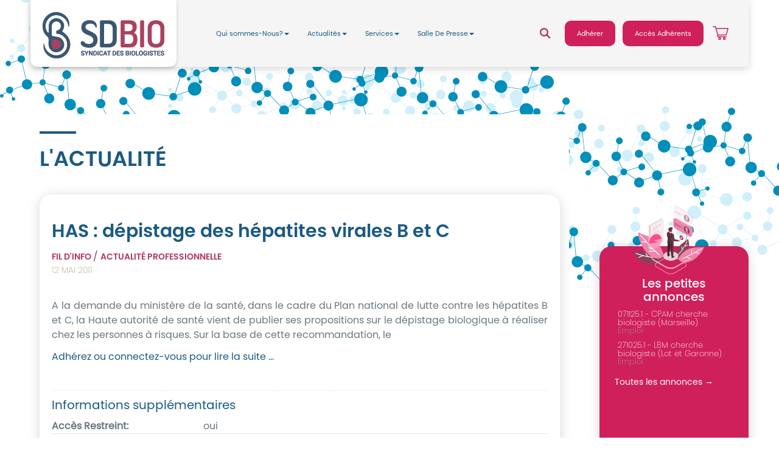

--- FILE ---
content_type: text/html; charset=utf-8
request_url: https://www.sdbio.eu/actualites/fil-d-infos/has-depistage-des-hepatites-virales-b-et-c
body_size: 12463
content:

<!DOCTYPE html>
<html prefix="og: http://ogp.me/ns#" lang="fr-fr" dir="ltr" class='com_k2 view-item itemid-187 ListeActu j31 mm-hover '>
<head>
<meta http-equiv="Cache-control" content="no-cache, no-store, must-revalidate">
<meta http-equiv="Pragma" content="no-cache">
<meta http-equiv="expires" content="0">
<!-- Hotjar Tracking Code for www.sdbio.eu -->
<script>
    (function(h,o,t,j,a,r){
        h.hj=h.hj||function(){(h.hj.q=h.hj.q||[]).push(arguments)};
        h._hjSettings={hjid:707281,hjsv:6};
        a=o.getElementsByTagName('head')[0];
        r=o.createElement('script');r.async=1;
        r.src=t+h._hjSettings.hjid+j+h._hjSettings.hjsv;
        a.appendChild(r);
    })(window,document,'https://static.hotjar.com/c/hotjar-','.js?sv=');
</script>
	<base href="https://www.sdbio.eu/actualites/fil-d-infos/has-depistage-des-hepatites-virales-b-et-c" />
	<meta http-equiv="content-type" content="text/html; charset=utf-8" />
	<meta name="keywords" content="HAS, d&amp;eacute;pistage h&amp;eacute;patites, h&amp;eacute;patites virales B et C, Plan national de lutte contre les h&amp;eacute;patites B et C" />
	<meta name="robots" content="max-image-preview:large" />
	<meta name="author" content="Anne-Sophie Mur" />
	<meta property="og:url" content="https://www.sdbio.eu/actualites/fil-d-infos/has-depistage-des-hepatites-virales-b-et-c" />
	<meta property="og:type" content="article" />
	<meta property="og:title" content="HAS : dépistage des hépatites virales B et C" />
	<meta property="og:description" content="Actualit&amp;eacute;s du SDB : Dans le cadre du Plan national de lutte contre les h&amp;eacute;patites B et C 2009-2012, la Haute Autorit&amp;eacute; de Sant&amp;eacute; (HAS) a &amp;eacute;t&amp;eacute; saisie par le minist&amp;egrave;re de la Sant&amp;eacute; pour rendre un avis sur les combinaisons de tests biologiques de d&amp;eac..." />
	<meta name="twitter:card" content="summary" />
	<meta name="twitter:title" content="HAS : dépistage des hépatites virales B et C" />
	<meta name="twitter:description" content="Actualit&amp;eacute;s du SDB : Dans le cadre du Plan national de lutte contre les h&amp;eacute;patites B et C 2009-2012, la Haute Autorit&amp;eacute; de Sant&amp;eacute; (HAS) a &amp;eacute;t&amp;eacute; saisie par le minist..." />
	<meta name="description" content="Actualit&amp;eacute;s du SDB : Dans le cadre du Plan national de lutte contre les h&amp;eacute;patites B et C 2009-2012, la Haute Autorit&amp;eacute; de Sant&amp;eacu..." />
	<meta name="generator" content="Joomla! - Open Source Content Management" />
	<title>HAS : dépistage des hépatites virales B et C</title>
	<link href="/actualites/fil-d-infos/has-depistage-des-hepatites-virales-b-et-c" rel="canonical" />
	<link href="/templates/ja_nuevo/favicon.ico" rel="shortcut icon" type="image/vnd.microsoft.icon" />
	<link href="/t3-assets/dev/green/templates.ja_nuevo.less.bootstrap.less.css" rel="stylesheet" type="text/css" />
	<link href="https://cdnjs.cloudflare.com/ajax/libs/magnific-popup.js/1.1.0/magnific-popup.min.css" rel="stylesheet" type="text/css" />
	<link href="https://cdnjs.cloudflare.com/ajax/libs/simple-line-icons/2.4.1/css/simple-line-icons.min.css" rel="stylesheet" type="text/css" />
	<link href="/t3-assets/dev/green/templates.ja_nuevo.less.k2.less.css" rel="stylesheet" type="text/css" />
	<link href="https://www.sdbio.eu/plugins/content/dearflip/dflip/css/dflip.css" rel="stylesheet" type="text/css" />
	<link href="https://www.sdbio.eu/plugins/content/dearflip/dflip/css/themify-icons.css" rel="stylesheet" type="text/css" />
	<link href="/plugins/content/jextboxlogintoreadmore/fancybox/source/jquery.fancybox.css" rel="stylesheet" type="text/css" />
	<link href="/plugins/content/jextboxlogintoreadmore/assets/css/style.css" rel="stylesheet" type="text/css" />
	<link href="/plugins/system/jce/css/content.css?badb4208be409b1335b815dde676300e" rel="stylesheet" type="text/css" />
	<link href="/templates/system/css/system.css" rel="stylesheet" type="text/css" />
	<link href="/t3-assets/dev/green/templates.ja_nuevo.fonts.font-poppins.all.css.css" rel="stylesheet" type="text/css" />
	<link href="/t3-assets/dev/green/plugins.system.t3.base-bs3.less.t3.less.css" rel="stylesheet" type="text/css" />
	<link href="/t3-assets/dev/green/templates.ja_nuevo.less.core.less.css" rel="stylesheet" type="text/css" />
	<link href="/t3-assets/dev/green/templates.ja_nuevo.less.typography.less.css" rel="stylesheet" type="text/css" />
	<link href="/t3-assets/dev/green/templates.ja_nuevo.less.forms.less.css" rel="stylesheet" type="text/css" />
	<link href="/t3-assets/dev/green/templates.ja_nuevo.less.navigation.less.css" rel="stylesheet" type="text/css" />
	<link href="/t3-assets/dev/green/templates.ja_nuevo.less.navbar.less.css" rel="stylesheet" type="text/css" />
	<link href="/t3-assets/dev/green/templates.ja_nuevo.less.modules.less.css" rel="stylesheet" type="text/css" />
	<link href="/t3-assets/dev/green/templates.ja_nuevo.less.joomla.less.css" rel="stylesheet" type="text/css" />
	<link href="/t3-assets/dev/green/templates.ja_nuevo.less.components.less.css" rel="stylesheet" type="text/css" />
	<link href="/t3-assets/dev/green/templates.ja_nuevo.less.style.less.css" rel="stylesheet" type="text/css" />
	<link href="/t3-assets/dev/green/plugins.system.t3.base-bs3.less.legacy_j4.less.css" rel="stylesheet" type="text/css" />
	<link href="/t3-assets/dev/green/templates.ja_nuevo.less.themes.green.template.less.css" rel="stylesheet" type="text/css" />
	<link href="/t3-assets/dev/green/templates.ja_nuevo.less.template.less.css" rel="stylesheet" type="text/css" />
	<link href="/t3-assets/dev/green/plugins.system.t3.base-bs3.less.megamenu.less.css" rel="stylesheet" type="text/css" />
	<link href="/t3-assets/dev/green/templates.ja_nuevo.less.megamenu.less.css" rel="stylesheet" type="text/css" />
	<link href="/t3-assets/dev/green/plugins.system.t3.base-bs3.less.off-canvas.less.css" rel="stylesheet" type="text/css" />
	<link href="/t3-assets/dev/green/templates.ja_nuevo.less.off-canvas.less.css" rel="stylesheet" type="text/css" />
	<link href="/templates/ja_nuevo/fonts/font-awesome/css/font-awesome.min.css" rel="stylesheet" type="text/css" />
	<link href="//fonts.googleapis.com/css?family=Open+Sans:400,300,600,700,600italic,400italic,300italic" rel="stylesheet" type="text/css" />
	<link href="//fonts.googleapis.com/css?family=Montserrat:400,700" rel="stylesheet" type="text/css" />
	<link href="/t3-assets/dev/green/templates.ja_nuevo.less.layouts.docs.less.css" rel="stylesheet" type="text/css" />
	<link href="/templates/ja_nuevo/css/header.sdbio.css" rel="stylesheet" type="text/css" />
	<link href="/templates/ja_nuevo/css/agenda.sdbio.css" rel="stylesheet" type="text/css" />
	<link href="/templates/ja_nuevo/css/article.sdbio.css" rel="stylesheet" type="text/css" />
	<link href="/templates/ja_nuevo/css/sondage.sdbio.css" rel="stylesheet" type="text/css" />
	<link href="/templates/ja_nuevo/local/css/responsive.sdbio.css" rel="stylesheet" type="text/css" />
	<link href="/templates/ja_nuevo/css/france.sdbio.css" rel="stylesheet" type="text/css" />
	<link href="/templates/ja_nuevo/css/filinfo.sdbio.css" rel="stylesheet" type="text/css" />
	<link href="/templates/ja_nuevo/css/veille.sdbio.css" rel="stylesheet" type="text/css" />
	<link href="/templates/ja_nuevo/css/homepagepubbas.sdbio.css" rel="stylesheet" type="text/css" />
	<link href="/templates/ja_nuevo/css/annonce.sdbio.css" rel="stylesheet" type="text/css" />
	<link href="/templates/ja_nuevo/css/footer.sdbio.css" rel="stylesheet" type="text/css" />
	<link href="https://www.sdbio.eu/media/com_acym/css/libraries/email-misspelled.min.css?v=902" rel="stylesheet" type="text/css" />
	<link href="https://www.sdbio.eu/media/com_acym/css/module.min.css?v=902" rel="stylesheet" type="text/css" />
	<link href="/modules/mod_carousel_banner/assets/css/style.min.css?v=3.0.0" rel="stylesheet" type="text/css" />
	<link href="/templates/ja_nuevo/css/vm-ltr-common.css" rel="stylesheet" type="text/css" />
	<link href="/templates/ja_nuevo/css/vm-ltr-site.css" rel="stylesheet" type="text/css" />
	<style type="text/css">

                        /* K2 - Magnific Popup Overrides */
                        .mfp-iframe-holder {padding:10px;}
                        .mfp-iframe-holder .mfp-content {max-width:100%;width:100%;height:100%;}
                        .mfp-iframe-scaler iframe {background:#fff;padding:10px;box-sizing:border-box;box-shadow:none;}
                    .carouselbanner-wrp img {
width : 100%;
}#carouselbanner-wrp-198 .banneritem .banneritem-inner {border-radius:0px!important;overflow: hidden!important;}
	</style>
	<script src="/media/jui/js/jquery.min.js?f15ab0f777a8ed08c81ba06015dbb24a" type="text/javascript"></script>
	<script src="/media/jui/js/jquery-noconflict.js?f15ab0f777a8ed08c81ba06015dbb24a" type="text/javascript"></script>
	<script src="/media/jui/js/jquery-migrate.min.js?f15ab0f777a8ed08c81ba06015dbb24a" type="text/javascript"></script>
	<script src="https://cdnjs.cloudflare.com/ajax/libs/magnific-popup.js/1.1.0/jquery.magnific-popup.min.js" type="text/javascript"></script>
	<script src="/media/k2/assets/js/k2.frontend.js?v=2.11.20230505&sitepath=/" type="text/javascript"></script>
	<script src="/plugins/content/jextboxlogintoreadmore/fancybox/source/jquery.fancybox.pack.js" type="text/javascript"></script>
	<script src="/plugins/system/t3/base-bs3/bootstrap/js/bootstrap.js" type="text/javascript"></script>
	<script src="/plugins/system/t3/base-bs3/js/jquery.tap.min.js" type="text/javascript"></script>
	<script src="/plugins/system/t3/base-bs3/js/off-canvas.js" type="text/javascript"></script>
	<script src="/plugins/system/t3/base-bs3/js/script.js" type="text/javascript"></script>
	<script src="/plugins/system/t3/base-bs3/js/menu.js" type="text/javascript"></script>
	<script src="/templates/ja_nuevo/js/jquery.infinitescroll.min.js" type="text/javascript"></script>
	<script src="/templates/ja_nuevo/js/jquery.isotope.min.js" type="text/javascript"></script>
	<script src="/templates/ja_nuevo/js/player.js" type="text/javascript"></script>
	<script src="/templates/ja_nuevo/js/script.js" type="text/javascript"></script>
	<script src="https://www.sdbio.eu/media/com_acym/js/libraries/email-misspelled.min.js?v=902" type="text/javascript" defer="defer"></script>
	<script src="https://www.sdbio.eu/media/com_acym/js/module.min.js?v=902" type="text/javascript" defer="defer"></script>
	<script src="/media/plg_captcha_recaptcha/js/recaptcha.min.js?f15ab0f777a8ed08c81ba06015dbb24a" type="text/javascript"></script>
	<script src="https://www.google.com/recaptcha/api.js?onload=JoomlaInitReCaptcha2&render=explicit&hl=fr-FR" type="text/javascript"></script>
	<script src="/modules/mod_carousel_banner/assets/js/tiny-slider.min.js?v=3.0.0" type="text/javascript"></script>
	<script src="/components/com_virtuemart/assets/js/jquery-ui.min.js?vmver=1.13.2" type="text/javascript"></script>
	<script src="/components/com_virtuemart/assets/js/jquery.ui.autocomplete.html.js" type="text/javascript"></script>
	<script src="/components/com_virtuemart/assets/js/jquery.noconflict.js" async="async" type="text/javascript"></script>
	<script src="/modules/mod_virtuemart_cart/assets/js/update_cart.js?vmver=ca7609e5" type="text/javascript"></script>
	<script type="text/javascript">
jQuery(document).ready(function() {
							jQuery(".jextbox-login-module-button").fancybox({
								autoSize    : true,
								closeClick  : false,
								openEffect  : 'elastic',
								closeEffect : 'elastic',
								openSpeed   : 'slow',
								closeSpeed  : 'slow',
								type        : 'inline',
							});
						});jQuery(document).ready(function() {
							jQuery(".jextbox-login-module-button").fancybox({
								autoSize    : true,
								closeClick  : false,
								openEffect  : 'elastic',
								closeEffect : 'elastic',
								openSpeed   : 'slow',
								closeSpeed  : 'slow',
								type        : 'inline',
							});
						});jQuery(document).ready(function() {
							jQuery(".jextbox-login-module-button").fancybox({
								autoSize    : true,
								closeClick  : false,
								openEffect  : 'elastic',
								closeEffect : 'elastic',
								openSpeed   : 'slow',
								closeSpeed  : 'slow',
								type        : 'inline',
							});
						});
        if(typeof acymModule === 'undefined'){
            var acymModule = [];
			acymModule['emailRegex'] = /^[a-z0-9!#$%&\'*+\/=?^_`{|}~-]+(?:\.[a-z0-9!#$%&\'*+\/=?^_`{|}~-]+)*\@([a-z0-9-]+\.)+[a-z0-9]{2,20}$/i;
			acymModule['NAMECAPTION'] = 'Nom';
			acymModule['NAME_MISSING'] = 'Veuillez entrer votre nom';
			acymModule['EMAILCAPTION'] = 'E-mail';
			acymModule['VALID_EMAIL'] = 'Veuillez entrer une adresse e-mail valide';
			acymModule['VALID_EMAIL_CONFIRMATION'] = 'Le champ e-mail et le champ de confirmation doivent être identiques.';
			acymModule['CAPTCHA_MISSING'] = 'Le captcha n’est pas valide, veuillez réessayer';
			acymModule['NO_LIST_SELECTED'] = 'Sélectionnez les listes auxquelles vous souhaitez vous abonner';
			acymModule['NO_LIST_SELECTED_UNSUB'] = 'Sélectionnez les listes desquelles vous souhaitez vous désabonner';
            acymModule['ACCEPT_TERMS'] = 'Veuillez accepter les Termes et conditions / Politique de confidentialité';
        }
		window.addEventListener("DOMContentLoaded", (event) => {
acymModule["excludeValuesformAcym40231"] = [];
acymModule["excludeValuesformAcym40231"]["2"] = "E-mail";  });document.addEventListener('DOMContentLoaded', function(event) { 
	document.getElementById('carouselbanner-wrp-198').style.display = 'block'; // show
});//<![CDATA[ 
if (typeof Virtuemart === "undefined"){
	var Virtuemart = {};}
var vmSiteurl = 'https://www.sdbio.eu/' ;
Virtuemart.vmSiteurl = vmSiteurl;
var vmLang = '&lang=fr';
Virtuemart.vmLang = vmLang; 
var vmLangTag = 'fr';
Virtuemart.vmLangTag = vmLangTag;
var Itemid = '&Itemid=187';
Virtuemart.addtocart_popup = "1" ; 
var vmCartError = Virtuemart.vmCartError = "Une erreur est survenue pendant la mise à jour de votre panier";
var usefancy = true; //]]>

	</script>
	<script type="application/ld+json">

                {
                    "@context": "https://schema.org",
                    "@type": "Article",
                    "mainEntityOfPage": {
                        "@type": "WebPage",
                        "@id": "https://www.sdbio.eu/actualites/fil-d-infos/has-depistage-des-hepatites-virales-b-et-c"
                    },
                    "url": "https://www.sdbio.eu/actualites/fil-d-infos/has-depistage-des-hepatites-virales-b-et-c",
                    "headline": "HAS : dépistage des hépatites virales B et C",
                    "datePublished": "2011-05-12 14:01:17",
                    "dateModified": "2015-07-21 22:25:54",
                    "author": {
                        "@type": "Person",
                        "name": "Anne-Sophie Mur",
                        "url": "https://www.sdbio.eu/actualites/fil-d-infos/author/65-annesophiemur"
                    },
                    "publisher": {
                        "@type": "Organization",
                        "name": "SDB - Syndicat des Biologistes",
                        "url": "https://www.sdbio.eu/",
                        "logo": {
                            "@type": "ImageObject",
                            "name": "SDB - Syndicat des Biologistes",
                            "width": "",
                            "height": "",
                            "url": "https://www.sdbio.eu/"
                        }
                    },
                    "articleSection": "https://www.sdbio.eu/actualites/fil-d-infos/categorie/actualite-professionnelle",
                    "keywords": "HAS, d&amp;eacute;pistage h&amp;eacute;patites, h&amp;eacute;patites virales B et C, Plan national de lutte contre les h&amp;eacute;patites B et C",
                    "description": "A la demande du ministère de la santé, dans le cadre du Plan national de lutte contre les hépatites B et C, la Haute autorité de santé vient de publier ses propositions sur le dépistage biologique à réaliser chez les personnes à risques. Sur la base de cette recommandation, le Adhérez ou connectez-vous pour lire la suite ... User Name Password Remember Me Login",
                    "articleBody": "A la demande du ministère de la santé, dans le cadre du Plan national de lutte contre les hépatites B et C, la Haute autorité de santé vient de publier ses propositions sur le dépistage biologique à réaliser chez les personnes à risques. Sur la base de cette recommandation, le Adhérez ou connectez-vous pour lire la suite ... User Name Password Remember Me Login"
                }
                
	</script>
	<meta name="robots" content="noarchive" />

	
<!-- META FOR IOS & HANDHELD -->
	<meta name="viewport" content="width=device-width, initial-scale=1.0, maximum-scale=1.0, user-scalable=no"/>
	<style type="text/stylesheet">
		@-webkit-viewport   { width: device-width; }
		@-moz-viewport      { width: device-width; }
		@-ms-viewport       { width: device-width; }
		@-o-viewport        { width: device-width; }
		@viewport           { width: device-width; }
	</style>
	<script type="text/javascript">
		//<![CDATA[
		if (navigator.userAgent.match(/IEMobile\/10\.0/)) {
			var msViewportStyle = document.createElement("style");
			msViewportStyle.appendChild(
				document.createTextNode("@-ms-viewport{width:auto!important}")
			);
			document.getElementsByTagName("head")[0].appendChild(msViewportStyle);
		}
		//]]>
	</script>
<meta name="HandheldFriendly" content="true"/>
<meta name="apple-mobile-web-app-capable" content="YES"/>
<!-- //META FOR IOS & HANDHELD -->




<!-- Le HTML5 shim and media query for IE8 support -->
<!--[if lt IE 9]>
<script src="//html5shim.googlecode.com/svn/trunk/html5.js"></script>
<script type="text/javascript" src="/plugins/system/t3/base-bs3/js/respond.min.js"></script>
<![endif]-->

<!-- You can add Google Analytics here or use T3 Injection feature -->
<link rel="stylesheet" type="text/css" href="/templates/ja_nuevo/css/jquery.cookiebar.css" />
<script type="text/javascript" src="/templates/ja_nuevo/js/jquery.cookiebar.js"></script> 
<?php JHTML::_('behavior.modal'); ?>
</head>

<body >
<script>
  (function(i,s,o,g,r,a,m){i['GoogleAnalyticsObject']=r;i[r]=i[r]||function(){
  (i[r].q=i[r].q||[]).push(arguments)},i[r].l=1*new Date();a=s.createElement(o),
  m=s.getElementsByTagName(o)[0];a.async=1;a.src=g;m.parentNode.insertBefore(a,m)
  })(window,document,'script','//www.google-analytics.com/analytics.js','ga');

  ga('create', 'UA-36540925-1', 'auto');
  ga('send', 'pageview');

</script>

  
<!-- HEADER -->
<header id="t3-header" class="wrap t3-header clearfix">
	<div class="container header-sdb">
 	<div class="header-logo"> 
		<div class="logo-search">
			<!-- LOGO -->
			<div class="logo-image">
	<div class="header-nav" >
 
<!-- MAIN NAVIGATION -->
<nav id="t3-mainnav" class="wrap navbar navbar-default t3-mainnav">

		<!-- Brand and toggle get grouped for better mobile display -->
		<div class="navbar-header">
		
			
							
<button class="btn btn-primary off-canvas-toggle " type="button" data-pos="right" data-nav="#t3-off-canvas" data-effect="off-canvas-effect-2">
  <i class="fa fa-bars"></i>
</button>

<!-- OFF-CANVAS SIDEBAR -->
<div id="t3-off-canvas" class="t3-off-canvas ">

  <div class="t3-off-canvas-header">
    <h2 class="t3-off-canvas-header-title">Main Menu</h2>
    <button type="button" class="close" data-dismiss="modal" aria-hidden="true">&times;</button>
  </div>

  <div class="t3-off-canvas-body">
    <div class="t3-module module " id="Mod206"><div class="module-inner"><div class="module-ct"><ul class="nav nav-pills nav-stacked menu">
<li class="item-119 divider deeper dropdown parent"><span class="separator ">Qui sommes-Nous?</span>
<ul class="dropdown-menu"><li class="item-185"><a href="/qui-sommes-nous/adherez" class="">Adhérez</a></li><li class="item-258"><a href="/qui-sommes-nous/nos-valeurs" class="">Nos valeurs</a></li><li class="item-863"><a href="/qui-sommes-nous/histoire-du-sdbio" class="">Histoire du SDBIO</a></li><li class="item-259"><a href="/qui-sommes-nous/nos-statuts" class="">Nos statuts </a></li><li class="item-260 divider dropdown-submenu parent"><span class="separator ">Nos instances</span>
<ul class="dropdown-menu"><li class="item-263"><a href="/qui-sommes-nous/nos-instances/le-bureau" class="">Le bureau</a></li><li class="item-264"><a href="/qui-sommes-nous/nos-instances/le-conseil-d-administration" class="">Le conseil d'administration </a></li></ul></li><li class="item-261"><a href="/qui-sommes-nous/nos-representations" class="">Nos représentations </a></li><li class="item-241"><a href="/qui-sommes-nous/formulaire-de-contact" class="">Contactez-nous</a></li></ul></li><li class="item-120 active divider deeper dropdown parent"><span class="separator ">Actualités</span>
<ul class="dropdown-menu"><li class="item-187 current active"><a href="/actualites/fil-d-infos" class="">Le fil d'actualité</a></li><li class="item-290"><a href="/actualites/newsletters-2" class="">Newsletter</a></li><li class="item-398"><a href="/actualites/biologie-medicale-le-mag" class="">La revue</a></li></ul></li><li class="item-121 divider deeper dropdown parent"><span class="separator ">Services</span>
<ul class="dropdown-menu"><li class="item-122"><a href="/services/questions-de-droit" class="">Questions de Droit</a></li><li class="item-268"><a href="/services/questions-aux-experts" class="">Questions aux experts </a></li><li class="item-188"><a href="/services/veille-reglementaire" class="">Veille Réglementaire</a></li><li class="item-189"><a href="/services/docs-de-reference" class="">Docs de référence</a></li><li class="item-190 dropdown-submenu parent"><a href="/services/petites-annonces" class="">Petites annonces</a><ul class="dropdown-menu"><li class="item-273"><a href="/services/petites-annonces/offre-d-emploi" class="">Offre d'emploi</a></li><li class="item-274"><a href="/services/petites-annonces/demande-d-emploi" class="">Demande d'emploi</a></li><li class="item-275"><a href="/services/petites-annonces/remplacement" class="">Remplacement</a></li><li class="item-276"><a href="/services/petites-annonces/achat-vente-cession" class="">Achat/ Vente/ Cession </a></li><li class="item-277"><a href="/services/petites-annonces/materiel-d-occasion" class="">Matériel d'occasion</a></li></ul></li></ul></li><li class="item-124 divider deeper dropdown parent"><span class="separator ">Salle De Presse</span>
<ul class="dropdown-menu"><li class="item-269"><a href="/salle-de-presse/contact-presse" class="">Contact Presse</a></li><li class="item-125"><a href="/salle-de-presse/communiques-de-presse" class="">Communiqués De Presse</a></li></ul></li></ul>
</div></div></div>
  </div>

</div>
<!-- //OFF-CANVAS SIDEBAR -->

			
		</div>

		
		<div class="t3-navbar navbar-collapse collapse">
			<div  class="t3-megamenu"  data-responsive="true">
<ul itemscope itemtype="http://www.schema.org/SiteNavigationElement" class="nav navbar-nav level0">
<li itemprop='name' class="dropdown mega" data-id="119" data-level="1">
<span class=" dropdown-toggle separator"   data-target="#" data-toggle="dropdown"> Qui sommes-Nous?<em class="caret"></em></span>

<div class="nav-child dropdown-menu mega-dropdown-menu"  ><div class="mega-dropdown-inner">
<div class="row">
<div class="col-xs-12 mega-col-nav" data-width="12"><div class="mega-inner">
<ul itemscope itemtype="http://www.schema.org/SiteNavigationElement" class="mega-nav level1">
<li itemprop='name'  data-id="185" data-level="2">
<a itemprop='url' class=""  href="/qui-sommes-nous/adherez"   data-target="#">Adhérez </a>

</li>
<li itemprop='name'  data-id="258" data-level="2">
<a itemprop='url' class=""  href="/qui-sommes-nous/nos-valeurs"   data-target="#">Nos valeurs </a>

</li>
<li itemprop='name'  data-id="863" data-level="2">
<a itemprop='url' class=""  href="/qui-sommes-nous/histoire-du-sdbio"   data-target="#">Histoire du SDBIO </a>

</li>
<li itemprop='name'  data-id="259" data-level="2">
<a itemprop='url' class=""  href="/qui-sommes-nous/nos-statuts"   data-target="#">Nos statuts  </a>

</li>
<li itemprop='name' class="dropdown-submenu mega" data-id="260" data-level="2">
<span class=" separator"   data-target="#"> Nos instances</span>

<div class="nav-child dropdown-menu mega-dropdown-menu"  ><div class="mega-dropdown-inner">
<div class="row">
<div class="col-xs-12 mega-col-nav" data-width="12"><div class="mega-inner">
<ul itemscope itemtype="http://www.schema.org/SiteNavigationElement" class="mega-nav level2">
<li itemprop='name'  data-id="263" data-level="3">
<a itemprop='url' class=""  href="/qui-sommes-nous/nos-instances/le-bureau"   data-target="#">Le bureau </a>

</li>
<li itemprop='name'  data-id="264" data-level="3">
<a itemprop='url' class=""  href="/qui-sommes-nous/nos-instances/le-conseil-d-administration"   data-target="#">Le conseil d'administration  </a>

</li>
</ul>
</div></div>
</div>
</div></div>
</li>
<li itemprop='name'  data-id="261" data-level="2">
<a itemprop='url' class=""  href="/qui-sommes-nous/nos-representations"   data-target="#">Nos représentations  </a>

</li>
<li itemprop='name'  data-id="241" data-level="2">
<a itemprop='url' class=""  href="/qui-sommes-nous/formulaire-de-contact"   data-target="#">Contactez-nous </a>

</li>
</ul>
</div></div>
</div>
</div></div>
</li>
<li itemprop='name' class="active dropdown mega" data-id="120" data-level="1">
<span class=" dropdown-toggle separator"   data-target="#" data-toggle="dropdown"> Actualités<em class="caret"></em></span>

<div class="nav-child dropdown-menu mega-dropdown-menu"  ><div class="mega-dropdown-inner">
<div class="row">
<div class="col-xs-12 mega-col-nav" data-width="12"><div class="mega-inner">
<ul itemscope itemtype="http://www.schema.org/SiteNavigationElement" class="mega-nav level1">
<li itemprop='name' class="current active" data-id="187" data-level="2">
<a itemprop='url' class=""  href="/actualites/fil-d-infos"   data-target="#">Le fil d'actualité </a>

</li>
<li itemprop='name'  data-id="290" data-level="2">
<a itemprop='url' class=""  href="/actualites/newsletters-2"   data-target="#">Newsletter </a>

</li>
<li itemprop='name'  data-id="398" data-level="2">
<a itemprop='url' class=""  href="/actualites/biologie-medicale-le-mag"   data-target="#">La revue </a>

</li>
</ul>
</div></div>
</div>
</div></div>
</li>
<li itemprop='name' class="dropdown mega" data-id="121" data-level="1">
<span class=" dropdown-toggle separator"   data-target="#" data-toggle="dropdown"> Services<em class="caret"></em></span>

<div class="nav-child dropdown-menu mega-dropdown-menu"  ><div class="mega-dropdown-inner">
<div class="row">
<div class="col-xs-12 mega-col-nav" data-width="12"><div class="mega-inner">
<ul itemscope itemtype="http://www.schema.org/SiteNavigationElement" class="mega-nav level1">
<li itemprop='name'  data-id="122" data-level="2">
<a itemprop='url' class=""  href="/services/questions-de-droit"   data-target="#">Questions de Droit </a>

</li>
<li itemprop='name'  data-id="268" data-level="2">
<a itemprop='url' class=""  href="/services/questions-aux-experts"   data-target="#">Questions aux experts  </a>

</li>
<li itemprop='name'  data-id="188" data-level="2">
<a itemprop='url' class=""  href="/services/veille-reglementaire"   data-target="#">Veille Réglementaire </a>

</li>
<li itemprop='name'  data-id="189" data-level="2">
<a itemprop='url' class=""  href="/services/docs-de-reference"   data-target="#">Docs de référence </a>

</li>
<li itemprop='name' class="dropdown-submenu mega" data-id="190" data-level="2">
<a itemprop='url' class=""  href="/services/petites-annonces"   data-target="#">Petites annonces </a>

<div class="nav-child dropdown-menu mega-dropdown-menu"  ><div class="mega-dropdown-inner">
<div class="row">
<div class="col-xs-12 mega-col-nav" data-width="12"><div class="mega-inner">
<ul itemscope itemtype="http://www.schema.org/SiteNavigationElement" class="mega-nav level2">
<li itemprop='name'  data-id="273" data-level="3">
<a itemprop='url' class=""  href="/services/petites-annonces/offre-d-emploi"   data-target="#">Offre d'emploi </a>

</li>
<li itemprop='name'  data-id="274" data-level="3">
<a itemprop='url' class=""  href="/services/petites-annonces/demande-d-emploi"   data-target="#">Demande d'emploi </a>

</li>
<li itemprop='name'  data-id="275" data-level="3">
<a itemprop='url' class=""  href="/services/petites-annonces/remplacement"   data-target="#">Remplacement </a>

</li>
<li itemprop='name'  data-id="276" data-level="3">
<a itemprop='url' class=""  href="/services/petites-annonces/achat-vente-cession"   data-target="#">Achat/ Vente/ Cession  </a>

</li>
<li itemprop='name'  data-id="277" data-level="3">
<a itemprop='url' class=""  href="/services/petites-annonces/materiel-d-occasion"   data-target="#">Matériel d'occasion </a>

</li>
</ul>
</div></div>
</div>
</div></div>
</li>
</ul>
</div></div>
</div>
</div></div>
</li>
<li itemprop='name' class="dropdown mega" data-id="124" data-level="1">
<span class=" dropdown-toggle separator"   data-target="#" data-toggle="dropdown"> Salle De Presse<em class="caret"></em></span>

<div class="nav-child dropdown-menu mega-dropdown-menu"  ><div class="mega-dropdown-inner">
<div class="row">
<div class="col-xs-12 mega-col-nav" data-width="12"><div class="mega-inner">
<ul itemscope itemtype="http://www.schema.org/SiteNavigationElement" class="mega-nav level1">
<li itemprop='name'  data-id="269" data-level="2">
<a itemprop='url' class=""  href="/salle-de-presse/contact-presse"   data-target="#">Contact Presse </a>

</li>
<li itemprop='name'  data-id="125" data-level="2">
<a itemprop='url' class=""  href="/salle-de-presse/communiques-de-presse"   data-target="#">Communiqués De Presse </a>

</li>
</ul>
</div></div>
</div>
</div></div>
</li>
</ul>
</div>

		</div>

</nav>
<!-- //MAIN NAVIGATION -->

	</div>
				<a href="/" title="SDB - Syndicat des Biologistes, le syndicat de tous les biologistes médicaux">
									<img class="logo-img" src="/images/logo.png" alt="SDB - Syndicat des Biologistes, le syndicat de tous les biologistes médicaux" />
																</a>
	<div class="header-nav" >
 	</div>
			</div>
			<!-- //LOGO -->
		<div id="silab-bootstrap-menu" class="navbar navbar-default">
			<div class="container-fluid">	
				<div class="collapse navbar-collapse navbar-menubuilder">
					<div  class="t3-megamenu"  data-responsive="true">
<ul itemscope itemtype="http://www.schema.org/SiteNavigationElement" class="nav navbar-nav level0">
<li itemprop='name' class="dropdown mega" data-id="119" data-level="1">
<span class=" dropdown-toggle separator"   data-target="#" data-toggle="dropdown"> Qui sommes-Nous?<em class="caret"></em></span>

<div class="nav-child dropdown-menu mega-dropdown-menu"  ><div class="mega-dropdown-inner">
<div class="row">
<div class="col-xs-12 mega-col-nav" data-width="12"><div class="mega-inner">
<ul itemscope itemtype="http://www.schema.org/SiteNavigationElement" class="mega-nav level1">
<li itemprop='name'  data-id="185" data-level="2">
<a itemprop='url' class=""  href="/qui-sommes-nous/adherez"   data-target="#">Adhérez </a>

</li>
<li itemprop='name'  data-id="258" data-level="2">
<a itemprop='url' class=""  href="/qui-sommes-nous/nos-valeurs"   data-target="#">Nos valeurs </a>

</li>
<li itemprop='name'  data-id="863" data-level="2">
<a itemprop='url' class=""  href="/qui-sommes-nous/histoire-du-sdbio"   data-target="#">Histoire du SDBIO </a>

</li>
<li itemprop='name'  data-id="259" data-level="2">
<a itemprop='url' class=""  href="/qui-sommes-nous/nos-statuts"   data-target="#">Nos statuts  </a>

</li>
<li itemprop='name' class="dropdown-submenu mega" data-id="260" data-level="2">
<span class=" separator"   data-target="#"> Nos instances</span>

<div class="nav-child dropdown-menu mega-dropdown-menu"  ><div class="mega-dropdown-inner">
<div class="row">
<div class="col-xs-12 mega-col-nav" data-width="12"><div class="mega-inner">
<ul itemscope itemtype="http://www.schema.org/SiteNavigationElement" class="mega-nav level2">
<li itemprop='name'  data-id="263" data-level="3">
<a itemprop='url' class=""  href="/qui-sommes-nous/nos-instances/le-bureau"   data-target="#">Le bureau </a>

</li>
<li itemprop='name'  data-id="264" data-level="3">
<a itemprop='url' class=""  href="/qui-sommes-nous/nos-instances/le-conseil-d-administration"   data-target="#">Le conseil d'administration  </a>

</li>
</ul>
</div></div>
</div>
</div></div>
</li>
<li itemprop='name'  data-id="261" data-level="2">
<a itemprop='url' class=""  href="/qui-sommes-nous/nos-representations"   data-target="#">Nos représentations  </a>

</li>
<li itemprop='name'  data-id="241" data-level="2">
<a itemprop='url' class=""  href="/qui-sommes-nous/formulaire-de-contact"   data-target="#">Contactez-nous </a>

</li>
</ul>
</div></div>
</div>
</div></div>
</li>
<li itemprop='name' class="active dropdown mega" data-id="120" data-level="1">
<span class=" dropdown-toggle separator"   data-target="#" data-toggle="dropdown"> Actualités<em class="caret"></em></span>

<div class="nav-child dropdown-menu mega-dropdown-menu"  ><div class="mega-dropdown-inner">
<div class="row">
<div class="col-xs-12 mega-col-nav" data-width="12"><div class="mega-inner">
<ul itemscope itemtype="http://www.schema.org/SiteNavigationElement" class="mega-nav level1">
<li itemprop='name' class="current active" data-id="187" data-level="2">
<a itemprop='url' class=""  href="/actualites/fil-d-infos"   data-target="#">Le fil d'actualité </a>

</li>
<li itemprop='name'  data-id="290" data-level="2">
<a itemprop='url' class=""  href="/actualites/newsletters-2"   data-target="#">Newsletter </a>

</li>
<li itemprop='name'  data-id="398" data-level="2">
<a itemprop='url' class=""  href="/actualites/biologie-medicale-le-mag"   data-target="#">La revue </a>

</li>
</ul>
</div></div>
</div>
</div></div>
</li>
<li itemprop='name' class="dropdown mega" data-id="121" data-level="1">
<span class=" dropdown-toggle separator"   data-target="#" data-toggle="dropdown"> Services<em class="caret"></em></span>

<div class="nav-child dropdown-menu mega-dropdown-menu"  ><div class="mega-dropdown-inner">
<div class="row">
<div class="col-xs-12 mega-col-nav" data-width="12"><div class="mega-inner">
<ul itemscope itemtype="http://www.schema.org/SiteNavigationElement" class="mega-nav level1">
<li itemprop='name'  data-id="122" data-level="2">
<a itemprop='url' class=""  href="/services/questions-de-droit"   data-target="#">Questions de Droit </a>

</li>
<li itemprop='name'  data-id="268" data-level="2">
<a itemprop='url' class=""  href="/services/questions-aux-experts"   data-target="#">Questions aux experts  </a>

</li>
<li itemprop='name'  data-id="188" data-level="2">
<a itemprop='url' class=""  href="/services/veille-reglementaire"   data-target="#">Veille Réglementaire </a>

</li>
<li itemprop='name'  data-id="189" data-level="2">
<a itemprop='url' class=""  href="/services/docs-de-reference"   data-target="#">Docs de référence </a>

</li>
<li itemprop='name' class="dropdown-submenu mega" data-id="190" data-level="2">
<a itemprop='url' class=""  href="/services/petites-annonces"   data-target="#">Petites annonces </a>

<div class="nav-child dropdown-menu mega-dropdown-menu"  ><div class="mega-dropdown-inner">
<div class="row">
<div class="col-xs-12 mega-col-nav" data-width="12"><div class="mega-inner">
<ul itemscope itemtype="http://www.schema.org/SiteNavigationElement" class="mega-nav level2">
<li itemprop='name'  data-id="273" data-level="3">
<a itemprop='url' class=""  href="/services/petites-annonces/offre-d-emploi"   data-target="#">Offre d'emploi </a>

</li>
<li itemprop='name'  data-id="274" data-level="3">
<a itemprop='url' class=""  href="/services/petites-annonces/demande-d-emploi"   data-target="#">Demande d'emploi </a>

</li>
<li itemprop='name'  data-id="275" data-level="3">
<a itemprop='url' class=""  href="/services/petites-annonces/remplacement"   data-target="#">Remplacement </a>

</li>
<li itemprop='name'  data-id="276" data-level="3">
<a itemprop='url' class=""  href="/services/petites-annonces/achat-vente-cession"   data-target="#">Achat/ Vente/ Cession  </a>

</li>
<li itemprop='name'  data-id="277" data-level="3">
<a itemprop='url' class=""  href="/services/petites-annonces/materiel-d-occasion"   data-target="#">Matériel d'occasion </a>

</li>
</ul>
</div></div>
</div>
</div></div>
</li>
</ul>
</div></div>
</div>
</div></div>
</li>
<li itemprop='name' class="dropdown mega" data-id="124" data-level="1">
<span class=" dropdown-toggle separator"   data-target="#" data-toggle="dropdown"> Salle De Presse<em class="caret"></em></span>

<div class="nav-child dropdown-menu mega-dropdown-menu"  ><div class="mega-dropdown-inner">
<div class="row">
<div class="col-xs-12 mega-col-nav" data-width="12"><div class="mega-inner">
<ul itemscope itemtype="http://www.schema.org/SiteNavigationElement" class="mega-nav level1">
<li itemprop='name'  data-id="269" data-level="2">
<a itemprop='url' class=""  href="/salle-de-presse/contact-presse"   data-target="#">Contact Presse </a>

</li>
<li itemprop='name'  data-id="125" data-level="2">
<a itemprop='url' class=""  href="/salle-de-presse/communiques-de-presse"   data-target="#">Communiqués De Presse </a>

</li>
</ul>
</div></div>
</div>
</div></div>
</li>
</ul>
</div>

				</div>
			</div>
		</div>
			<!-- SEARCH -->
		<div class="search ">
					
		</div>
		</div>
			<!--- ADHERENT -->
		<div class="adherent">
			<div class="t3-module module " id="Mod201"><div class="module-inner"><div class="module-ct">

<div class="custom"  >
	<div class="adherent"><a href="/recherche" class="button icon-search" title="Recherche"></a> &nbsp;&nbsp;&nbsp;<a href="/boutique-accueil" class="button" title="Adhérer">Adhérer</a>&nbsp;&nbsp;&nbsp; <a href="/connexion" class="button" title="Accès Adhérents">Accès Adhérents</a>&nbsp;&nbsp;</div></div>
</div></div></div>
				  	
			<div class="headerVirtuemart">
				 
<!-- Virtuemart 2 Ajax Card -->
<div class="vmCartModule " id="vmCartModule">

	<div class="total" style="float: right;">
			</div>
<a href="/boutique"><div class = "total_producs"></div></a><noscript>
Veuillez patienter</noscript>
</div>


			</div>
		</div>
			</div>
 </div>
 
</header>
<div class="image-header">
</div>
<div  class="sdb-rectangle">
		<div class="RectangleBleu"></div>
		<div class="RectangleRouge"></div>
</div>
<div id="t3-mainbody" class=" t3-mainbody sdb-new-style">
		<div class="container">
			<div class="sdb-banner-h">
                          <!-- PUBLICITE 1 -->
			        <div class="t3-module module " id="Mod198"><div class="module-inner"><div class="module-ct">
<div id="carouselbanner-wrp-198" class="carouselbanner-wrp">
	<div class="carouselbanner-198 carouselbanner">
			</div>
	<ul class="controls-container controls-container-198">
		<li></li>
		<li></li>
	</ul>
</div>

<script>var slider198 = tns({container: '.carouselbanner-198',
	items: 1,
	autoplay: true,
	autoplayTimeout: 4000,
	autoplayHoverPause:true,
	nav: false,
	autoplayButtonOutput: false,
	mode : 'carousel',
	animateIn: 'tns-fadeIn',
	animateOut: 'tns-fadeOut',
	speed: 1000,
	swipeAngle: false,
	edgePadding : 0,
	controlsContainer: '.controls-container-198',
	
});</script>

</div></div></div>
                             <!-- // PUBLICITE 2 -->
			</div>
		</div>
</div>

<!-- //HEADER -->

  
  
  
  
<div id="t3-mainbody" class="container">
	<div class = "section sdb-article">
	<div class="col-sm-8 col-lg-9 sdb-main-content">
	<div class="articles">
				
		<!-- MAIN CONTENT -->
						<div id="system-message-container">
	</div>

						
<!--
JExtBOX Login to Read More
Debug information
K2 Extra fields:
Array
(
    [0] => stdClass Object
        (
            [id] => 2
            [name] => Accès Restreint
            [value] => oui
            [type] => radio
            [group] => 2
            [published] => 1
            [ordering] => 1
            [alias] => Public
        )

)

-->
<!--
JExtBOX Login to Read More
Debug information
K2 Extra fields:
Array
(
    [0] => stdClass Object
        (
            [id] => 2
            [name] => Accès Restreint
            [value] => oui
            [type] => radio
            [group] => 2
            [published] => 1
            [ordering] => 1
            [alias] => Public
        )

)

-->
<!--
JExtBOX Login to Read More
Debug information
K2 Extra fields:
Array
(
    [0] => stdClass Object
        (
            [id] => 2
            [name] => Accès Restreint
            [value] => oui
            [type] => radio
            [group] => 2
            [published] => 1
            [ordering] => 1
            [alias] => Public
        )

)

-->
	<h3 class="sdb-news"><span>L'ACTUALIT&Eacute;</span></h3> 
<!-- Start K2 Item Layout -->
<span id="startOfPageId1301"></span>
<div id="k2Container" class="itemView ListeActu">

	<!-- Plugins: BeforeDisplay -->
	
	<!-- K2 Plugins: K2BeforeDisplay -->
				   
  	<div class="catItemTitleHeader clearfix">
		<div class="catItemTitle">
	  <!-- Item title -->
	  <h2 class="itemTitle">
			
	  	HAS : dépistage des hépatites virales B et C	  		  </h2>
	  </div>
	  	</div>
		<!-- Item category -->
	<div class="itemCategory">
				<a href="/index.php/actualites/fil-d-infos">FIL D'INFO&nbsp;</a>/		<a href="/actualites/fil-d-infos/categorie/actualite-professionnelle">ACTUALITÉ PROFESSIONNELLE</a>
	</div>
			<!-- Date created -->
	<div class="sdb-news-date">
	12 mai 2011	</div>
	  <!-- Plugins: AfterDisplayTitle -->
  
  <!-- K2 Plugins: K2AfterDisplayTitle -->
  
	  <div class="itemToolbar clearfix">
	  
		<ul class="pull-right">
			
			
			
			
			
			
					</ul>
		 
  </div>
			
		

	  	  <!-- Item introtext -->
	  <div class="itemIntroText clearfix">
	  	<p>A la demande du ministère de la santé, dans le cadre du Plan national de lutte contre les hépatites B et C, la Haute autorité de santé vient de publier ses propositions sur le dépistage biologique à réaliser chez les personnes à risques. Sur la base de cette recommandation, le</p>
<p><a href="#jextbox-login-module-1" class="jextbox-login-module-button" title="L'accès à ce contenu est réservé aux adhérents">Adhérez ou connectez-vous pour lire la suite ...</a></p>
<div id="jextbox-login-module-1" style="display: none; text-align: left;" class="jextbox-login-module-js-popup">

<form action="/actualites/fil-d-infos" method="post" id="login-form-L2RM-1301" >
<div class="control-group" id="form-login-username-L2RM-1301">
	<div class="control-label">
		<label for="modlgn-username-L2RM-1301">User Name</label>
	</div>
	<div class="controls">
		<input id="modlgn-username-L2RM-1301" type="text" name="username" class="inputbox" />
	</div>
</div>
<div class="control-group" id="form-login-password-L2RM-1301">
	<div class="control-label">
		<label for="modlgn-passwd-L2RM-1301">Password</label>
	</div>
	<div class="controls">
		<input id="modlgn-passwd-L2RM-1301" type="password" name="password" class="inputbox" />
	</div>
</div>
<div class="form-check-label form-check" id="form-login-remember-L2RM-1301"><label for="modlgn-remember-L2RM-1301" style="word-wrap:break-word"><input id="modlgn-remember-L2RM-1301" type="checkbox" name="remember" class="form-check-input inputbox" value="yes"/> Remember Me</label></div>
<div class="control-group">
	<div class="controls">
		<button type="submit" class="btn btn-primary">Login</button>
	</div>
</div>
<input type="hidden" name="option" value="com_users" />
<input type="hidden" name="task" value="user.login" />
<input type="hidden" name="return" value="aHR0cHM6Ly93d3cuc2RiaW8uZXUvYWN0dWFsaXRlcy9maWwtZC1pbmZvcy9oYXMtZGVwaXN0YWdlLWRlcy1oZXBhdGl0ZXMtdmlyYWxlcy1iLWV0LWM=" />
<input type="hidden" name="f6e59b18060472d41bcf67067ff0d2a9" value="1" />

</form>
</div>
<div class="jextbox-login-module-spacer"></div>	  </div>
	  
	

	

		  	

	

  <div class="itemBody">

	  <!-- Plugins: BeforeDisplayContent -->
	  
	  <!-- K2 Plugins: K2BeforeDisplayContent -->
	  

	  <!-- Item text -->
  	  	  	<div class="itemLinks">
	  		</div>
	
	  <!-- Item extra fields -->
		  <div class="itemExtraFields">
	  	<h3>Informations supplémentaires</h3>
	  	<ul>
									<li class="even typeRadio group2">
								<span class="itemExtraFieldsLabel">Accès Restreint:</span>
				<span class="itemExtraFieldsValue">oui</span>
							</li>
									</ul>
	     
	  </div>
	  
				<div class="itemContentFooter">
			<div class="row">
								<div class="col-sm-9 text-left">
							
					
										<!-- Item date modified -->
					<span class="itemDateModified">
						Dernière modification le mercredi, 22 juillet 2015					</span>
									</div>
			</div> 
		</div>
		
	  <!-- Plugins: AfterDisplayContent -->
	  
	  <!-- K2 Plugins: K2AfterDisplayContent -->
	  
	   
  </div>


  
  
	
    <!-- Related items by tag -->
	<div class="itemRelated">
		<h3>Sur le même thème</h3>
		<ul>
						<li class="even">

								<a class="itemRelTitle" href="/actualites/fil-d-infos/calendrier-vaccinal-les-nouvelles-recommandations-pour-2017">Calendrier vaccinal: les nouvelles recommandations pour 2017</a>
				
				
				
				
				
				
				
							</li>
						<li class="odd">

								<a class="itemRelTitle" href="/actualites/fil-d-infos/creation-de-la-nouvelle-agence-nationale-de-sante-publique">Création de la nouvelle agence nationale de santé publique, Santé publique France</a>
				
				
				
				
				
				
				
							</li>
						<li class="even">

								<a class="itemRelTitle" href="/actualites/fil-d-infos/cancer-de-la-prostate-peu-de-changement-dans-la-prise-en-charge">Cancer de la prostate: peu de changement dans la prise en charge</a>
				
				
				
				
				
				
				
							</li>
						<li class="odd">

								<a class="itemRelTitle" href="/actualites/fil-d-infos/agnes-buzyn-succede-a-jean-luc-harousseau-a-la-presidence-de-la-has">Agnès Buzyn succède à Jean-Luc Harousseau à la présidence de la HAS</a>
				
				
				
				
				
				
				
							</li>
						<li class="even">

								<a class="itemRelTitle" href="/actualites/fil-d-infos/la-has-regroupe-ses-services-sur-un-seul-site">La HAS regroupe ses services sur un seul site</a>
				
				
				
				
				
				
				
							</li>
						<li class="clr"></li>
		</ul>
		 
	</div>
	
	 

  
  
    <!-- Item navigation -->
  <div class="itemNavigation">
  	<span class="itemNavigationTitle"></span>

				<a class="itemPrevious" href="/actualites/fil-d-infos/has-carence-martiale"><div class='button-module'>
			< Article pr&eacute;c&eacutedent		</div></a>
		
				<a class="itemNext" href="/actualites/fil-d-infos/nomenclature-les-baisses-applicables-au-17-avril-2013"><div class='button-module'>
			Article suivant >		</div></a>
		
  </div>
  
  <!-- Plugins: AfterDisplay -->
  
  <!-- K2 Plugins: K2AfterDisplay -->
  
  
   <!-- Item comments -->
  <a name="itemCommentsAnchor" id="itemCommentsAnchor"></a>

  <div class="itemComments">

	  
	  
		
	  	  		<div><a href="/index.php/connexion">Connectez-vous pour commenter</a></div>
	  
  </div>
  
		<!-- Social sharing -->
	<div class="itemSocialSharing">

				<!-- Twitter Button -->
		<div class="itemTwitterButton">
			<a href="https://twitter.com/share" class="twitter-share-button" data-count="horizontal">
				<i class="fa fa-twitter"></i>
			</a>
		</div>
		
				<!-- Facebook Button -->
	       <div class="itemFacebookButton">
							<a href="https://www.facebook.com/sharer/sharer.php?u=https%3A%2F%2Fwww.sdbio.eu%2Factualites%2Ffil-d-infos%2Fhas-depistage-des-hepatites-virales-b-et-c" class="twitter-share-button" data-count="horizontal" target="_blank" >
				<i class="fa fa-facebook"></i>
			</a>
		</div>
		<div class="itemFacebookButton">
			<a href="https://www.linkedin.com/company/syndicat-des-biologistes/" class="twitter-share-button" data-count="horizontal">
				<i class="fa fa-linkedin"></i>
			</a>
		</div>
			</div>
		<div class="row">
		<div class="col-sm-9 col-sm-offset-3">
			<div class="itemBackToTop">
		<a class="k2Anchor" href="/actualites/fil-d-infos/has-depistage-des-hepatites-virales-b-et-c#startOfPageId1301">
			Retour en haut		</a>
	</div>
		</div>
	</div>
		
	 
</div>
<!-- End K2 Item Layout -->

<!-- JoomlaWorks "K2" (v2.11.20230505) | Learn more about K2 at https://getk2.org -->


		<!-- //MAIN CONTENT -->
	</div>
	</div>
		<div class="col-sm-4 col-lg-3 sdb-sidebar section">
		<div class="sdb-module sdb-module-type2 sdb-module-offers">
			<div class="module-annonce sdb-module-type2">
                        	<div class="sdb-module-annonces-image" ></div>
                                <div class="sdb-module-box">
                                        <div class="sdb-module-top">
                                                <div class="sdb-module-title">Les petites <br>annonces</div>
                                        </div>
                                        <!-- PETITES ANNONCES  -->
                                <div class="t3-module moduleannonce " id="Mod127"><div class="module-inner"><div class="module-ct">
<!--
JExtBOX Login to Read More
Debug information
K2 Extra fields:
[]
-->
<!--
JExtBOX Login to Read More
Debug information
K2 Extra fields:
[]
-->
<div id="k2ModuleBox127" class="k2ItemsBlock annonce">

	
	  <ul>
        <li class="even">

      <!-- Plugins: BeforeDisplay -->
      
      <!-- K2 Plugins: K2BeforeDisplay -->
      
      
            <a class="moduleItemTitle" href="/services/petites-annonces/offre-d-emploi/071125-1-cpam-cherche-biologiste-marseille">071125.1 - CPAM cherche biologiste  (Marseille)</a>
      
      
      <!-- Plugins: AfterDisplayTitle -->
      
      <!-- K2 Plugins: K2AfterDisplayTitle -->
      
      <!-- Plugins: BeforeDisplayContent -->
      
      <!-- K2 Plugins: K2BeforeDisplayContent -->
      
            <div class="moduleItemIntrotext">
	            	      </div>
      
      
       

            <div class="moduleItemVideo">
      	      	<span class="moduleItemVideoCaption"></span>
      	<span class="moduleItemVideoCredits"></span>
      </div>
      
       

      <!-- Plugins: AfterDisplayContent -->
      
      <!-- K2 Plugins: K2AfterDisplayContent -->
      
      
            <a class="moduleItemCategory" href="/services/petites-annonces/offre-d-emploi">Emploi</a>
      
      
      
			
			
			
      <!-- Plugins: AfterDisplay -->
      
      <!-- K2 Plugins: K2AfterDisplay -->
      
       
    </li>
        <li class="odd lastItem">

      <!-- Plugins: BeforeDisplay -->
      
      <!-- K2 Plugins: K2BeforeDisplay -->
      
      
            <a class="moduleItemTitle" href="/services/petites-annonces/offre-d-emploi/271025-1-lbm-cherche-biologiste-lot-et-garonne">271025.1 - LBM cherche biologiste (Lot et Garonne)</a>
      
      
      <!-- Plugins: AfterDisplayTitle -->
      
      <!-- K2 Plugins: K2AfterDisplayTitle -->
      
      <!-- Plugins: BeforeDisplayContent -->
      
      <!-- K2 Plugins: K2BeforeDisplayContent -->
      
            <div class="moduleItemIntrotext">
	            	      </div>
      
      
       

            <div class="moduleItemVideo">
      	      	<span class="moduleItemVideoCaption"></span>
      	<span class="moduleItemVideoCredits"></span>
      </div>
      
       

      <!-- Plugins: AfterDisplayContent -->
      
      <!-- K2 Plugins: K2AfterDisplayContent -->
      
      
            <a class="moduleItemCategory" href="/services/petites-annonces/offre-d-emploi">Emploi</a>
      
      
      
			
			
			
      <!-- Plugins: AfterDisplay -->
      
      <!-- K2 Plugins: K2AfterDisplay -->
      
       
    </li>
        <li class="clearList"></li>
  </ul>
  
		<a class="moduleCustomLink" href="/services/petites-annonces" title="Toutes les annonces →">Toutes les annonces →</a>
	
	
</div>
</div></div></div>
                                </div>
                        </div>
		</div>
                <div class="sdb-banner-square">
                         <!-- PUBLICITE 2 -->
                         <div class="t3-module module homePageLigne3 " id="Mod157"><div class="module-inner"><div class="module-ct"><div class="bannergroup homePageLigne3">

</div>
</div></div></div>
                         <!-- // PUBLICITE 2 -->
                </div>
		<div class = "youtube">
				<!-- // Chaine Youtube -->
			<div class="t3-module module " id="Mod196"><div class="module-inner"><div class="module-ct">

<div class="custom"  >
	<a href="https://www.youtube.com/channel/UCl0L4zI-LIurZvYqq_RqlPQ" target="_blank" rel="noopener" class="no-decoration" title="Chaîne YouTube du SDBIO">
<div class="sdb-module sdb-module-type2 sdb-module-offers">
<div class="sdb-module-youtube-image">&nbsp;</div>
<div class="sdb-module-box">
<div class="sdb-module-top">
<div class="sdb-module-title">Chaine<br />YouTube du<br />SDBIO</div>
<div class="sdb-module-corps">Vidéos et podcasts sur l'actualité de la profession</div>
<div class="button-module">Abonnez-vous</div>
</div>
</div>
</div>
</a></div>
</div></div></div>
				<!-- // Chaine Youtube -->
		</div>
                <div>
                         <!-- ADHEREZ AU SDB  -->
                         <div class="t3-module module " id="Mod184"><div class="module-inner"><div class="module-ct">

<div class="custom"  >
	<p><a href="/boutique-accueil" target="_blank" rel="noopener" class="no-decoration" title="Adhérez au SDBIO"></a></p>
<div class="sdb-module sdb-module-type2 sdb-module-offers">
<div class="sdb-module-adherer-image"><a href="/boutique-accueil" target="_blank" rel="noopener" class="no-decoration" title="Adhérez au SDBIO"></a></div>
<div class="sdb-module-box">
<div class="sdb-module-top">
<div class="sdb-module-title"><a href="/boutique-accueil" target="_blank" rel="noopener" class="no-decoration" title="Adhérez au SDB">Adhérez au<br />SDBIO</a></div>
<div class="sdb-module-corps"><a href="/boutique-accueil" target="_blank" rel="noopener" class="no-decoration" title="Adhérez au SDBIO">En ligne ou par courrier, adhérez pour vous pour l'avenir de la profession</a></div>
<div class="button-module"><a href="/boutique-accueil" target="_blank" rel="noopener" class="no-decoration" title="Adhérez au SDBIO">Adhérez</a></div>
</div>
</div>
</div>
<p>&nbsp;</p></div>
</div></div></div>
                         <!-- // ADHEREZ AU SDB -->
		</div>

                <div>
                         <!-- VEILLE REGLEMENTAIRE -->
                         <div class="t3-module module " id="Mod185"><div class="module-inner"><div class="module-ct">

<div class="custom"  >
	<a href="https://veille-sdbio.eu/" target="_blank" rel="noopener" class="no-decoration" title="Adhérez au SDB">
<div class="sdb-module sdb-module-type2 sdb-module-offers">
<div class="sdb-module-veille-image">&nbsp;</div>
<div class="sdb-module-box">
<div class="sdb-module-top">
<div class="sdb-module-title">La veille réglementaire</div>
<div class="sdb-module-corps">Suivre l'actualité législative et réglementaire ou simplement retrouver un texte. Réservée aux adhérents</div>
</div>
</div>
</div>
</a></div>
</div></div></div>
                         <!-- // VEILLE REGLEMENTAIRE -->
                </div>
                <div>
                         <!-- SDB PRES DE CHEZ VOUS -->
                         <div class="t3-module module " id="Mod205"><div class="module-inner"><div class="module-ct">

<div class="custom"  >
	<a href="/actualites/biologie-medicale-le-mag" target="_blank" rel="noopener" class="no-decoration" title="La revue">
<div class="larevue sdb-module-type2 sdb-module-offers">
<div class="sdb-module-larevue-image">&nbsp;</div>
<div class="sdb-module-box">
<div class="sdb-module-top">
<div class="sdb-module-corps-larevue">&nbsp;</div>
<div class="button-module button-larevue">Voir la revue<br />Biologie médicale</div>
</div>
</div>
</div>
</a></div>
</div></div></div>
                         <!-- // SDB PRES DE CHEZ VOUS -->
                </div>
         </div>


	</div>
</div> 


  
  
  <div id="t3-mainbody" class="container">
	       <div class="sdb-banner-b">
                        <!-- PUBLICITE 1 -->
                        
		</div>
		<div class="MotifRose"></div>
                <div class="sdb-module sdb-module-type1 sdb-module-newsletter">
                        <div class="newsletter-imgdroite"></div>
                                <div class="newsletter-corps">
                                        <div class="sdb-module-top">
                                                <i class="sdb-picto-logo-bm"></i>
                                        <h2 class="sdb-module-title">Abonnez-vous à notre newsletter</h2>
                                        </div>
                                        <div class="sdb-module-content">
                                        <!-- LISTE NEWSLETTER  -->
                                                <div class="t3-module module " id="Mod189"><div class="module-inner"><div class="module-ct">	<div class="acym_module " id="acym_module_formAcym40231">
		<div class="acym_fulldiv" id="acym_fulldiv_formAcym40231" >
			<form enctype="multipart/form-data"
				  id="formAcym40231"
				  name="formAcym40231"
				  method="POST"
				  action="/component/acym/frontusers?tmpl=component"
				  onsubmit="return submitAcymForm('subscribe','formAcym40231', 'acymSubmitSubForm')">
				<div class="acym_module_form">
                    
<div class="acym_form">
    <div class="onefield fieldacy2 acyfield_text" id="field_2"><input id="email_field_296"  name="user[email]" placeholder="E-mail" value="" data-authorized-content="{&quot;0&quot;:&quot;all&quot;,&quot;regex&quot;:&quot;&quot;,&quot;message&quot;:&quot;Valeur incorrecte pour le champ E-mail&quot;}" required type="email" class="cell acym__user__edit__email  "><ul acym-data-field="email_field_296" class="acym_email_suggestions" style="display: none;"></ul><div class="acym__field__error__block" data-acym-field-id="2"></div></div><div class="onefield fieldacycaptcha" id="field_captcha_formAcym40231"><div id="formAcym40231-captcha" class='class="" g-recaptcha' data-sitekey="6Leh6wkTAAAAADoOAudvHOUDGOiBvVA2zo3-AC2f" data-theme="light" data-size="normal" data-tabindex="0" data-callback="" data-expired-callback="" data-error-callback=""></div></div></div>

<p class="acysubbuttons">
<noscript>
    Veuillez activer le javascript sur cette page pour pouvoir valider le formulaire</noscript>
<input type="button"
	   class="btn btn-primary button subbutton"
	   value="S’abonner"
	   name="Submit"
	   onclick="try{ return submitAcymForm('subscribe','formAcym40231', 'acymSubmitSubForm'); }catch(err){alert('The form could not be submitted '+err);return false;}" />
</p>
				</div>

				<input type="hidden" name="ctrl" value="frontusers" />
				<input type="hidden" name="task" value="notask" />
				<input type="hidden" name="option" value="com_acym" />

                <input type="hidden" name="redirect" value="https://www.sdbio.eu/confirmation-inscription-newsletter"/>
				<input type="hidden" name="ajax" value="0" />
				<input type="hidden" name="successmode" value="replace" />
				<input type="hidden" name="acy_source" value="Module n°189" />
				<input type="hidden" name="hiddenlists" value="245" />
				<input type="hidden" name="fields" value="name,email" />
				<input type="hidden" name="acyformname" value="formAcym40231" />
				<input type="hidden" name="acysubmode" value="mod_acym" />
				<input type="hidden" name="confirmation_message" value="" />

                			</form>
		</div>
	</div>
</div></div></div>
                                        <!-- // LISTE NEWSLETTER -->
                                        </div>
                                </div>
                        </div>
		</div>
</div>
<!-- FOOTER -->
<footer id="t3-footer" class="container-full">

	<div class="container inner-footer">
			<div class ="MenuCoor">
								<div class="t3-module module " id="Mod123"><div class="module-inner"><div class="module-ct">

<div class="custom"  >
	<div class="footer-syndicat"><img src="/images/Logo-blanc.png" alt="" /> <br />SYNDICAT PROFESSIONNEL DES<br />DIRECTEURS DE LABORATOIRES<br />D'ANALYSES DE<br />BIOLOGIE MEDICALE EN FRANCE<br /><br /><span>Copyright @SDBIO</span></div>
<div>&nbsp;</div></div>
</div></div></div>
						</div>
			<div class ="MenuFooter">
										<ul class="nav nav-pills nav-stacked menuMenuFooter">
<li class="item-177"><a href="/plan-du-site" class="">Plan du site</a></li><li class="item-176"><a href="/adherer" class="">Adhérer</a></li><li class="item-178"><a href="/mentions-legales" class="">Mentions légales</a></li></ul>
<ul class="nav nav-pills nav-stacked menuMenuFooter">
<li class="item-195"><a href="/qui-sommes-nous/formulaire-de-contact" class="">Contactez-nous </a></li><li class="item-196"><a href="/salle-de-presse/contact-presse" class="">Presse </a></li><li class="item-197"><a href="/cookies" class="">Cookies</a></li></ul>

							</div>
			<div class ="socials">
										

<div class="custom"  >
	<div class="socials"><a href="https://www.facebook.com/pages/Syndicatdbio/187153788033635?fref=ts" target="_blank" rel="noopener"><i class="fa fa-facebook-f"></i>Sdbio Facebook</a> <a href="https://twitter.com/SyndicatDBio?lang=fr" target="_blank" rel="noopener"><i class="fa fa-twitter"></i>Sdbio Twitter</a> <a href="https://fr.linkedin.com/company/syndicat-des-biologistes" target="_blank" rel="noopener"><i class="fa fa-linkedin"></i>Sdbio Linkedin</a> <a href="https://www.youtube.com/channel/UCl0L4zI-LIurZvYqq_RqlPQ" target="_blank" rel="noopener"><i class="fa fa-youtube"></i>Sdbio Youtube</a></div></div>

							</div>
			<div class ="socials">
										

<div class="custom"  >
	<div class="socials"><i class="fa fa-phone"></i>01 53 63 85 00<br /> <a href="/qui-sommes-nous/formulaire-de-contact" target="_blank" rel="noopener"><i class="fa fa-paper-plane"></i>info@sdbio.eu</a></div></div>

							</div>
		</div>
</footer>
<!-- //FOOTER -->
<script type="text/javascript" src="/templates/ja_nuevo/js/location.js"></script> 
</body>

</html>


--- FILE ---
content_type: text/html; charset=utf-8
request_url: https://www.google.com/recaptcha/api2/anchor?ar=1&k=6Leh6wkTAAAAADoOAudvHOUDGOiBvVA2zo3-AC2f&co=aHR0cHM6Ly93d3cuc2RiaW8uZXU6NDQz&hl=fr&v=naPR4A6FAh-yZLuCX253WaZq&theme=light&size=normal&anchor-ms=20000&execute-ms=15000&cb=5fphjo77my10
body_size: 45758
content:
<!DOCTYPE HTML><html dir="ltr" lang="fr"><head><meta http-equiv="Content-Type" content="text/html; charset=UTF-8">
<meta http-equiv="X-UA-Compatible" content="IE=edge">
<title>reCAPTCHA</title>
<style type="text/css">
/* cyrillic-ext */
@font-face {
  font-family: 'Roboto';
  font-style: normal;
  font-weight: 400;
  src: url(//fonts.gstatic.com/s/roboto/v18/KFOmCnqEu92Fr1Mu72xKKTU1Kvnz.woff2) format('woff2');
  unicode-range: U+0460-052F, U+1C80-1C8A, U+20B4, U+2DE0-2DFF, U+A640-A69F, U+FE2E-FE2F;
}
/* cyrillic */
@font-face {
  font-family: 'Roboto';
  font-style: normal;
  font-weight: 400;
  src: url(//fonts.gstatic.com/s/roboto/v18/KFOmCnqEu92Fr1Mu5mxKKTU1Kvnz.woff2) format('woff2');
  unicode-range: U+0301, U+0400-045F, U+0490-0491, U+04B0-04B1, U+2116;
}
/* greek-ext */
@font-face {
  font-family: 'Roboto';
  font-style: normal;
  font-weight: 400;
  src: url(//fonts.gstatic.com/s/roboto/v18/KFOmCnqEu92Fr1Mu7mxKKTU1Kvnz.woff2) format('woff2');
  unicode-range: U+1F00-1FFF;
}
/* greek */
@font-face {
  font-family: 'Roboto';
  font-style: normal;
  font-weight: 400;
  src: url(//fonts.gstatic.com/s/roboto/v18/KFOmCnqEu92Fr1Mu4WxKKTU1Kvnz.woff2) format('woff2');
  unicode-range: U+0370-0377, U+037A-037F, U+0384-038A, U+038C, U+038E-03A1, U+03A3-03FF;
}
/* vietnamese */
@font-face {
  font-family: 'Roboto';
  font-style: normal;
  font-weight: 400;
  src: url(//fonts.gstatic.com/s/roboto/v18/KFOmCnqEu92Fr1Mu7WxKKTU1Kvnz.woff2) format('woff2');
  unicode-range: U+0102-0103, U+0110-0111, U+0128-0129, U+0168-0169, U+01A0-01A1, U+01AF-01B0, U+0300-0301, U+0303-0304, U+0308-0309, U+0323, U+0329, U+1EA0-1EF9, U+20AB;
}
/* latin-ext */
@font-face {
  font-family: 'Roboto';
  font-style: normal;
  font-weight: 400;
  src: url(//fonts.gstatic.com/s/roboto/v18/KFOmCnqEu92Fr1Mu7GxKKTU1Kvnz.woff2) format('woff2');
  unicode-range: U+0100-02BA, U+02BD-02C5, U+02C7-02CC, U+02CE-02D7, U+02DD-02FF, U+0304, U+0308, U+0329, U+1D00-1DBF, U+1E00-1E9F, U+1EF2-1EFF, U+2020, U+20A0-20AB, U+20AD-20C0, U+2113, U+2C60-2C7F, U+A720-A7FF;
}
/* latin */
@font-face {
  font-family: 'Roboto';
  font-style: normal;
  font-weight: 400;
  src: url(//fonts.gstatic.com/s/roboto/v18/KFOmCnqEu92Fr1Mu4mxKKTU1Kg.woff2) format('woff2');
  unicode-range: U+0000-00FF, U+0131, U+0152-0153, U+02BB-02BC, U+02C6, U+02DA, U+02DC, U+0304, U+0308, U+0329, U+2000-206F, U+20AC, U+2122, U+2191, U+2193, U+2212, U+2215, U+FEFF, U+FFFD;
}
/* cyrillic-ext */
@font-face {
  font-family: 'Roboto';
  font-style: normal;
  font-weight: 500;
  src: url(//fonts.gstatic.com/s/roboto/v18/KFOlCnqEu92Fr1MmEU9fCRc4AMP6lbBP.woff2) format('woff2');
  unicode-range: U+0460-052F, U+1C80-1C8A, U+20B4, U+2DE0-2DFF, U+A640-A69F, U+FE2E-FE2F;
}
/* cyrillic */
@font-face {
  font-family: 'Roboto';
  font-style: normal;
  font-weight: 500;
  src: url(//fonts.gstatic.com/s/roboto/v18/KFOlCnqEu92Fr1MmEU9fABc4AMP6lbBP.woff2) format('woff2');
  unicode-range: U+0301, U+0400-045F, U+0490-0491, U+04B0-04B1, U+2116;
}
/* greek-ext */
@font-face {
  font-family: 'Roboto';
  font-style: normal;
  font-weight: 500;
  src: url(//fonts.gstatic.com/s/roboto/v18/KFOlCnqEu92Fr1MmEU9fCBc4AMP6lbBP.woff2) format('woff2');
  unicode-range: U+1F00-1FFF;
}
/* greek */
@font-face {
  font-family: 'Roboto';
  font-style: normal;
  font-weight: 500;
  src: url(//fonts.gstatic.com/s/roboto/v18/KFOlCnqEu92Fr1MmEU9fBxc4AMP6lbBP.woff2) format('woff2');
  unicode-range: U+0370-0377, U+037A-037F, U+0384-038A, U+038C, U+038E-03A1, U+03A3-03FF;
}
/* vietnamese */
@font-face {
  font-family: 'Roboto';
  font-style: normal;
  font-weight: 500;
  src: url(//fonts.gstatic.com/s/roboto/v18/KFOlCnqEu92Fr1MmEU9fCxc4AMP6lbBP.woff2) format('woff2');
  unicode-range: U+0102-0103, U+0110-0111, U+0128-0129, U+0168-0169, U+01A0-01A1, U+01AF-01B0, U+0300-0301, U+0303-0304, U+0308-0309, U+0323, U+0329, U+1EA0-1EF9, U+20AB;
}
/* latin-ext */
@font-face {
  font-family: 'Roboto';
  font-style: normal;
  font-weight: 500;
  src: url(//fonts.gstatic.com/s/roboto/v18/KFOlCnqEu92Fr1MmEU9fChc4AMP6lbBP.woff2) format('woff2');
  unicode-range: U+0100-02BA, U+02BD-02C5, U+02C7-02CC, U+02CE-02D7, U+02DD-02FF, U+0304, U+0308, U+0329, U+1D00-1DBF, U+1E00-1E9F, U+1EF2-1EFF, U+2020, U+20A0-20AB, U+20AD-20C0, U+2113, U+2C60-2C7F, U+A720-A7FF;
}
/* latin */
@font-face {
  font-family: 'Roboto';
  font-style: normal;
  font-weight: 500;
  src: url(//fonts.gstatic.com/s/roboto/v18/KFOlCnqEu92Fr1MmEU9fBBc4AMP6lQ.woff2) format('woff2');
  unicode-range: U+0000-00FF, U+0131, U+0152-0153, U+02BB-02BC, U+02C6, U+02DA, U+02DC, U+0304, U+0308, U+0329, U+2000-206F, U+20AC, U+2122, U+2191, U+2193, U+2212, U+2215, U+FEFF, U+FFFD;
}
/* cyrillic-ext */
@font-face {
  font-family: 'Roboto';
  font-style: normal;
  font-weight: 900;
  src: url(//fonts.gstatic.com/s/roboto/v18/KFOlCnqEu92Fr1MmYUtfCRc4AMP6lbBP.woff2) format('woff2');
  unicode-range: U+0460-052F, U+1C80-1C8A, U+20B4, U+2DE0-2DFF, U+A640-A69F, U+FE2E-FE2F;
}
/* cyrillic */
@font-face {
  font-family: 'Roboto';
  font-style: normal;
  font-weight: 900;
  src: url(//fonts.gstatic.com/s/roboto/v18/KFOlCnqEu92Fr1MmYUtfABc4AMP6lbBP.woff2) format('woff2');
  unicode-range: U+0301, U+0400-045F, U+0490-0491, U+04B0-04B1, U+2116;
}
/* greek-ext */
@font-face {
  font-family: 'Roboto';
  font-style: normal;
  font-weight: 900;
  src: url(//fonts.gstatic.com/s/roboto/v18/KFOlCnqEu92Fr1MmYUtfCBc4AMP6lbBP.woff2) format('woff2');
  unicode-range: U+1F00-1FFF;
}
/* greek */
@font-face {
  font-family: 'Roboto';
  font-style: normal;
  font-weight: 900;
  src: url(//fonts.gstatic.com/s/roboto/v18/KFOlCnqEu92Fr1MmYUtfBxc4AMP6lbBP.woff2) format('woff2');
  unicode-range: U+0370-0377, U+037A-037F, U+0384-038A, U+038C, U+038E-03A1, U+03A3-03FF;
}
/* vietnamese */
@font-face {
  font-family: 'Roboto';
  font-style: normal;
  font-weight: 900;
  src: url(//fonts.gstatic.com/s/roboto/v18/KFOlCnqEu92Fr1MmYUtfCxc4AMP6lbBP.woff2) format('woff2');
  unicode-range: U+0102-0103, U+0110-0111, U+0128-0129, U+0168-0169, U+01A0-01A1, U+01AF-01B0, U+0300-0301, U+0303-0304, U+0308-0309, U+0323, U+0329, U+1EA0-1EF9, U+20AB;
}
/* latin-ext */
@font-face {
  font-family: 'Roboto';
  font-style: normal;
  font-weight: 900;
  src: url(//fonts.gstatic.com/s/roboto/v18/KFOlCnqEu92Fr1MmYUtfChc4AMP6lbBP.woff2) format('woff2');
  unicode-range: U+0100-02BA, U+02BD-02C5, U+02C7-02CC, U+02CE-02D7, U+02DD-02FF, U+0304, U+0308, U+0329, U+1D00-1DBF, U+1E00-1E9F, U+1EF2-1EFF, U+2020, U+20A0-20AB, U+20AD-20C0, U+2113, U+2C60-2C7F, U+A720-A7FF;
}
/* latin */
@font-face {
  font-family: 'Roboto';
  font-style: normal;
  font-weight: 900;
  src: url(//fonts.gstatic.com/s/roboto/v18/KFOlCnqEu92Fr1MmYUtfBBc4AMP6lQ.woff2) format('woff2');
  unicode-range: U+0000-00FF, U+0131, U+0152-0153, U+02BB-02BC, U+02C6, U+02DA, U+02DC, U+0304, U+0308, U+0329, U+2000-206F, U+20AC, U+2122, U+2191, U+2193, U+2212, U+2215, U+FEFF, U+FFFD;
}

</style>
<link rel="stylesheet" type="text/css" href="https://www.gstatic.com/recaptcha/releases/naPR4A6FAh-yZLuCX253WaZq/styles__ltr.css">
<script nonce="kHuoDh0nlD3TmgXdlL1LPA" type="text/javascript">window['__recaptcha_api'] = 'https://www.google.com/recaptcha/api2/';</script>
<script type="text/javascript" src="https://www.gstatic.com/recaptcha/releases/naPR4A6FAh-yZLuCX253WaZq/recaptcha__fr.js" nonce="kHuoDh0nlD3TmgXdlL1LPA">
      
    </script></head>
<body><div id="rc-anchor-alert" class="rc-anchor-alert"></div>
<input type="hidden" id="recaptcha-token" value="[base64]">
<script type="text/javascript" nonce="kHuoDh0nlD3TmgXdlL1LPA">
      recaptcha.anchor.Main.init("[\x22ainput\x22,[\x22bgdata\x22,\x22\x22,\[base64]/[base64]/UC5qKyJ+IjoiRToiKStELm1lc3NhZ2UrIjoiK0Quc3RhY2spLnNsaWNlKDAsMjA0OCl9LGx0PWZ1bmN0aW9uKEQsUCl7UC5GLmxlbmd0aD4xMDQ/[base64]/dltQKytdPUY6KEY8MjA0OD92W1ArK109Rj4+NnwxOTI6KChGJjY0NTEyKT09NTUyOTYmJkUrMTxELmxlbmd0aCYmKEQuY2hhckNvZGVBdChFKzEpJjY0NTEyKT09NTYzMjA/[base64]/[base64]/MjU1OlA/NToyKSlyZXR1cm4gZmFsc2U7cmV0dXJuIEYuST0oTSg0NTAsKEQ9KEYuc1k9RSxaKFA/[base64]/[base64]/[base64]/bmV3IGxbSF0oR1swXSk6bj09Mj9uZXcgbFtIXShHWzBdLEdbMV0pOm49PTM/bmV3IGxbSF0oR1swXSxHWzFdLEdbMl0pOm49PTQ/[base64]/[base64]/[base64]/[base64]/[base64]\x22,\[base64]\x22,\x22w4QCw5wNwoBzwpYoZ3BSAFlTTsKvw4TDkMKtc1jClH7ChcOBw6VswrHChMK9NRHCj35Pc8O+GcOYCAzDojojBsO9MhrClHPDp1whwpJ6cHDDlTNow7wNWinDkXrDtcKeRC7DoFzDhG7DmcONOFIQHls7wrREwrcfwq9zUQ1Dw6nClsKNw6PDljE/[base64]/[base64]/CnMKhU0/Di8KLw7oxw4pTwp96KF/DqsOtGMKrQ8KcUnJDwpTDgExjDzjCgUhACcO9FzRZw5LCtsKRMjjDl8K+FcKhw53ClsOpF8OnwokQw5bDr8KdB8O0w47CssKzWMKlAX/CuCXCuToeT8Kdw5XDn8Ogw416w5IED8K4w6p9GhXDohpgG8OTG8K/[base64]/[base64]/CmisQwp4jbsOpw4PDnMKWf8KkN1/DhMKSw5DDqgdmUmkDwpctDMOODMKUQC/DjcOOw6rDncOuBsO/[base64]/DjV0CfHPCp8Kbcg7Cmm47wopfMcOIVsKZw5nDn8OXwpp1wqrCt2DCvMK8wqbChlYvwrbCnMKlwo49wp4kGsKUw6YsBMO/[base64]/CjXQyw47DvsK4A8KGTcKMHcOjwoXCnsKgw6RIwq5jY8OtKHXDhkxiwqPDny3Diycxwp8BMsKpw4k/wpjDg8Ogwqx7YwBMwpXCrcOBKVjCl8KPBcKpwq09w4A+E8OKB8OZe8Kow4QGXMOpEBnCpVEqdFwEw4rDhWlewoHDt8OnMMKTXcKjw7bDtsOkZS7CiMObMSQuw5vClMK1KMOYAizDvcKJVHDCkcOAwoFyw6x/wqrDm8ORflJfEcOOcnHCu0F/[base64]/w4sLwocaYsOmJzdWw63ClMO8w5XDonQbw75bwp/CjcOcw5gsWXXCssOOZ8Kaw556wrXClMKnD8KCAHV4w6hNIlQmw4vDvlHCpEDCgsKpwrU/KXjDrsKVJ8O9wqR3OnLCp8OqPcKPw5XCjcO7R8KfBzMRb8OfKio8woDCoMKXCsOIw6oGPcOqHEMWWV5KwpNbWsK/[base64]/[base64]/csKAWn3Dkk0gRsOlW8KVw47DvcObdjNNYcOFFGInwo3CnVkoIGlXYX5+Yk4VLcKxb8KQwrMJMsO+UsOABcOzNsO4EsKfA8KgKMKAw5Mzwp4FbsOew5xPZTQbBHBREcK5Oh1nAwhpwq/DscODw5dnw5JEw6s3wq9XCw47UyvDlcKXw4IVbkHDvsOZdcKuwr3DncObZsKUGwTClm3CqD9twoHCq8OFUAvCj8OfTMKwwqsEw4PDkCk1wp10KDkowqPDpX3DqcKZEMOEwpLDksOPwoHCszDDh8KYCsKuwp43wqfDpMKcw4/DnsKOaMK/GUVSUMKrCTLDrTDDmcKLKMO2wpHDr8O7Ay0ewq3DucOBwqIuw7nChynDhcOGw4bDvsOSw7rCmMOVw4EoNTVDeC/[base64]/[base64]/[base64]/DnMOoDlbCriIzHifDlBdSwqcnwprDn2sSXn/Cn14EAcKiRjxuw4FIDzNww6PDl8KsHkNTwqNUwqdXw64yfcOPc8OAworCvMKMw6nCt8O1wqYUw5zChi8TwoLDigHDpMK5OT/[base64]/QHwOBMO7U1/ChsKBwoPDs8KtZ0PDnAVtMMK9w5E6HV7DscK0wqZ1G088QMOxw4fDkgrDuMOvwqUgKwfClGZhw6xxwqJRWcOZdR/CqwHDqsK5w6Mxw75WRBrDjcKGOl7DlcOEwqfCmsKaNnZQUsKVw7PDg2AAXnATwrdMD2PDjlvCkgd+DsOUw7EtwqTCg1HDsgfCnBnDqmLCqgXDkcOlScKcbQ8ew645RBR/w6Z2w4IpL8OSKB8iMGt/BWg5w6vDjXTDiVrCnsOaw50dwo4Ow4nDr8KPw6ltQMOlwqHDusOyK3nColLDh8OowrYuwr8dwoQ+CX/[base64]/Dh8KrwoxKw44pGcK7IiXDsFnDusOLw7siw60jw60nw7QsfwB4PMK3GMObwrYHMB/Dqi7DhMO7aHMoU8K7PnJkw68vw7XDscOKw4HCksOuKMKXc8Oyf0bDhcK0C8K2w6rCj8O+M8O3wpzCmVvCpHfDmVzCtyxsGsOvAMOnUmDDvcOeIwENw6jCmmPCiE0sw5jDh8KOw4d9wqvCiMKhTsKSGMKadcOBw6Y4ZibCu0caXjrCmMKhfBtBWMKEwo0fw5QiC8O/wodQw6Nzw6V+V8OyZsKqw6FnCC54w7wwwoTDqMOHPMO2Zz3DqcOSw79LwqLDi8OFdMKKw5XDi8O3w4MCw5rClMKiR1vDujEPwrHCkcKaYFJbKMO2NEzDssKYwpBww7DClsO7wrMWwrbDlFJLw7NAwp04wpM2aiPDk0nCiX/Csn7CssO0TUrCkmFOWMKEfiHCosOkw4xTIDFmO1lRI8OWw5jCmcO+FljDtzA3MlEDVlDCmA96BSAQUys1DMK5CkDCqsOwMsK+w6jDiMO5IDgFEAvDk8OfUcKvwqjDjWnDlh7DmcOZworCtRl6OsKpwrjCin3CumrCncKcwprDosOuaUloGG7Cr0A/[base64]/DuWnCvMOrJMKrY8KHwqrClBZ6UTwsWcKbw4HCgcOYCsKwwpJKwqUyLilvwoLCpn4Qw4/Ckx9gw5DCm0Fdw6I0w6jDuzoiwpEew4fCvMKbe1rDvS5qTMO+Y8Kbwr/CscOkLCs6NcOHw4zCqw/DrcKew7PDmMOkUcKyOC88YSMdw6LCmGx6w6vDnsKPwqBGw70dwqvCrCDCqcO3dMKTwqFNcxomBsO1wqMSw7bCpcO8wohZF8K5A8OfeEfDhMKzw5/DhSLClsKVYcOVfMKEDl1CWyMWwrZ+w65Jw4/DmS7CtBsGC8OudCbDsCwrccK9wr7CkWBWw7TCqydnGG3ChFnChS1Hw6c+JsOefm9Cw40aU0pmwo/CpwvDmMOCw4F1FsOwKsOkP8Kkw40WA8Kgw5DDq8OlVcKbw7HCsMOpCnDDoMOfw6E1XUTClArDiTkJOsO6VnU+w4DCuX/CscOcFmrDkGp4w5RtwqDCu8KPwobDoMK6dBHCnV7CvsKCw5bChsO2RsO/w6IMw6/[base64]/DpGnCmnwOQBcpw7bDiMOUfFzDpUxRCjg2dcO+wofDq1Vpw782w7trw7kCwr/Dq8KjbTLDscKxwq8twoHDiWUTw7FzEFACZ1TCuWbCkgQhwqELHMOqRikhw6bCu8OHwq7CvxJaCcKEw5RvRhAZwqrCvcOtwrHDqsKQwp3CqcOGw57DusKdYWxqwpXChDV9fVHDosOKIMO8w5nDlMKgw5RIw4vCucKTwr3CmMONA2fCjXZHw5LCqUjCkUPDncOXw5s/[base64]/Co8KUL0PDqU8kcsKXwpnDlcKowqh7EiUqIADDqi1LwqXCtmgGw7vCj8Opw7rCnMOGwqbDmEnDg8O7w77DoF/CulDClMKoMw1WwpE9T2/ChMOrw4jCq2rDtVXDo8OBEw5Gw747w50xShEOf3wncyJ9DMKeGcK5LMKHwoTCgQPCtMO6w5xmQzNyAV3Cu38Ew5rCtMOmw5TCvHY5wqTDmi11wpXCmV0pw4MBN8KhwqtLFsKMw5kMRBw7w43DtmpXWjQkYMKww7tjcwswYcKQQS/DhcKWBUjCiMKWHMOYIEXDhMKMw6BZGsKEwrZewoTDsi5Cw5vCu1/[base64]/DtzdPwqwOTyvCj0rDkl4LwqfDjsOXczlyw7YYM0nCn8Ofw4vCmRrDhWfDozHCu8OWwp5Sw5gww4HCqWrChcK/ecOMw5MjO2pkw6o9woZ8aVBbT8KKw65MwoLDh3QiwpXCq33Cg0nCkmlBwo/CtMKSw4/ChDU4wpROw7pBLsOjwpLDkMOFworCr8O/L0Mfw6DCtMKUU2rDlMK6w4cTw7nDl8Kaw5dQd0nDjcK8DA/CpMKtwqpRXy17w7BgBcO/w7/Ct8OcMGM2w5AhZMOkwrNfLApiw4RAR0zDkMKnSUvDtkgpbsOJwr/DtcOOw63DqMKjw4Eow5bDjcK+wqNNw5HCoMO2woPCu8OKAT0Rw73CpMO5w6bDvDkpEgdLw7bDq8OINE/DtmPDkMOUUXXCgcOHZ8K8wp/[base64]/[base64]/CgW7DgkLDpcKTakMvw6/CvyvDoh/CvMKqw5rCqsK+w5V0woVyRjLDsUE9w6DChMKDKsKPwrHCssKMwpUrC8OhMMKlwpREw6l0bzt0Hx/Dq8Kbw7XDpS3DklTCrRrCiTIPXVw4RADCs8KFYWkOw5DCisO7wpNAI8OswoxXcSnCo2c3w6rChMOpw5TDvEsNQTnCjlVVwowLE8OswqzCjw3DvsOZw68ZwpQWw71lw7wvwrbDoMOfw5DCvcKGA8KWw4tTw6/CljsoXcOWLMKqw77DhcKNwobDvMKLSsK/w5LCkSkIwp9Qwpt3PDfCrlTDvAs/XWg7w4ZGJ8OSG8KXw50YIcK0N8OZRAUAw7HCq8Kdw6DDjk/[base64]/Du8KZw7LCjTQLw4kffMKdNkjCoj3DqGQ+wptuAFQaBMKewrxlJAQ9T37CpAPCocKqH8K/bUbCihU1w51qw7rCn0NvwoMNIzfCncKHw6lQw5/CoMOCSQUTwq7DjsOAw68Pd8OfwqlFw6DDtcKKwq58w5RLw6/[base64]/[base64]/DqBMvS1/DhxLClHUudV7DrScPwoXChA0JFsO/KlRwVcOawq/Ds8OGw6jDokEMQMKnEsKtPMOGw5skJMKHDMKfwovDlwDCh8OTwpNCw53CjWItV3nDlMKMwqF3RUUDwoIiw6t+HMKGw7rChGUOw7oTMAzDh8K+w5lnw6bDscODa8KaQxdkLxx/U8OcwqTCisKxcTNsw70Xw6bDrsOsw6Euw4zDtwUOw7TCrjbCj1rCn8Kawosyw7vCicKYwrkqw7/DscO+wqvChMKrdcKoIkrDohcgwqvCrcODwq1uwpLCmsOAw54CNAbDjcOKw6Uhw7B2wqfCiC1swr4Swp/[base64]/DpwbDikfCsMObEcK5w4cZaRlUwqw8FQcGw7bDh8KIwp7DscKIwp7Dn8KqwoZKfMObw6HCkcO3w5YdSjfDoloeMHEDw7c8wplPwoPCo3bDgD9FKQ/DncKabFbCix7CscKwDSvCjsKfw6rClMKfIFh4CldaG8K4w7okPxvChlxTw6TDh14Iw7guwprDnsOXIMO4w6/DpsKqGmzCl8OnAsKLwrRbwrPDvcKoCHvCgUU3w5/Dl2AbVsKBaUlww4TCs8Obw5XDqsKEKVjCn2wKBcOlJ8K0U8OEw6JlBS/DkMOCw7jDq8Kiwr3DiMKUw7cfS8O+worDn8OrSFXCu8KUT8KPw61nwrnCmcKMwrNbNsO/X8Kvwoo/wrDCvsKEd2TCuMKbw5rDvFMvwoUcBcKawqFwUVvDr8KXBGRqw43CuXpewrDCvHzChw/DggzCk3p/wofCusOfwprCisODwo0Wb8OWZ8O7ScKXOHXCjsKcdAFrwqjChlR7w78DOXkCOGk2w5fCoMO/wpLDlMKewq9Sw6U1YgIwwp1/RBPCk8Olw6PDgsKRw7/DoTzDsAUCwofCpMO2KcKTZErDnVHDgWfCicKSaSA/aEXCgQbDrsKKwrxJUigyw5bDmyMHKmrCvF/DnA8NZAHChMKkDMO6SRQUwpNoF8OrwqU6TV4RRsOpw4/[base64]/worDmh17wqttGh1/wo7DhcKiBsOIwrEHw4LDsMObwpHCpyN0dcKEHcOiLDHDnlnDtMOgwo/DuMO/wp7DjcO5DEp+w6lKYAEzT8O7VnvCkMOzacOzEcKrw7/Dt3TDnwpvwqtYw6AfwqrDkSMfNcOIw7vClnBGw6IELsKswpPCtMOOw41WC8KaKQFswr3DrMKZQMK6ccKFOMK3w502w6DDjWcnw5pvERQrw5LDhMO2woDCkHduYMOWw4LDjMKlRsOhMcOPRRhiw71Hw7LDkcK/w5TCsMOsKMOqwr98wqECZ8Knwp/Ch3UFfcKaMMO2wpF8KSjDmHfDgWzCkBPDpsKhwqx1w6bDkcO/[base64]/CrcOLwoPDr8KFw4/DjMOCH01wbFRRwoLCiRhLVMKaGMOCIMKTwrk7w7nDpD5bwokUwolfwpYzf0InwosVCmVsAsK5K8KgDEouw6/CtcObw77DrjM8VcOVUBDDqsOBD8K7VkzCh8Oiw5pPIsOpS8Ozw4xzMMKNesK7w5Ntw5pJwr/CjsODwobCvWrCqsKXw64vPcKzM8OeRcK1bXTDu8OdQQ9CXDIcwotJwp/DlcK4wqo0w5zCjT4Mw7rCs8OwwpjDi8OQwpzCosKte8KsCsKpb08VUMO5F8OLDcKuw5Unwq5xbi8sbcK4wowyN8OCwr3DpMOOw5UCPCnCl8OpDsOLwojDr3rDhh4GwpMcwphkwqkZC8OsRsKww5YfWEXCslXDuFHCocOifQFMcTUlw4XDp2x0D8K8w4N/wqQhw4zDmG/DlMKvHcKufcOWAMOWwrt+wrULSjgBLmEmwoYsw7o3w4UVUhjDp8KuecOKw5Z8wq/[base64]/DocOpUMKDwolsWkHCp8K6NX0zwoE+KxAWFUsew6fCpMOEwqImwp7Ch8OlPMOERsKKeCnDncKXBMOaSMO/w7gjfQfCssO1HMOuLMKrwrVBGR9Dwp/Dt38sE8OPwo7DlsKawpd/w47CoxllHxBRNcOiCMOMw6AdwrNBf8KuTnNqwovCuGfDrXHCisKHw6/Cm8Kuw4UDwotoTcKkw4/Cn8KWBGHCtTcVwq/[base64]/NMKRwrvDi8OEwpEBQ8OoICfDqRLDqVXCoE7CmFBZw5AOGlM6U8O5wpfCtlbChQ4rw5TCgn/DlMOUaMKxwqt/wrjDp8K/w6VOwr3Di8K8wo9Gw6xIw5XDj8Okw5zDgB7DoxfDmMOhKCnDj8KIJMOsw7LDoV7DlcObw65fesO/w6dIFMKaV8KfwqJLNcKGw5vCiMOoWgbDq1TDr2ZvwrIoWAhrbyzCql/[base64]/CjEPDhSgUw4LCkcOawqd6G8KZC3JZA8K0w6YQwrjCucOWA8KPeBt+w6XDnz/DrRAcLzvDjsOowrtmw7h8wrXCn2nCm8OMTcOpwqIIGMO4LsKqw5PCv01hJ8OBY0TCoynDhQcrZMOGw67Ds20CVcKEwoliA8OwZ0/ClMKuPMO4TsOBGQjCmMO9CcOAK2UCRGjDhcODfsK4w45xEV41w7sLesK3wrzDtMOpM8KLwqtdcWLDiUjCg3UJK8KlN8OAw6/DrinDgsKUF8KaLCTCuMORJXIaQBzCmijCisOCw4DDhQzDsWxPw5NMfzQ/LmN1UcKbwqLDtA3CrjHDqcO+w48bwps1wr4OYsKpTcOAw79ZLxQ/RnDDkHoVesOUwqZRwpPChcO4WMK1wqHCg8OTwqvCssOpPsKrwoF8dsO/wq3CisOvwqTDtMOJw7kaLcKYfMOkw4LDj8K3w7kawpzCmsOTYxoEPxhEw6J9fiQYw7kXw6wvTnbCn8K0w5RHwqdkaRHCscOfSzPCox0lwrzCgsKGXi/DuXsJwq/DosKFw4XDk8KNwohSwoZTR0kuLcOAw5nDjzjCtV1ocy3DiMOqX8KYwpLDl8K1w43CmMODwpXCkVVpw5xoJ8OvF8KHwobCrT0ow74MEcKhC8OewozCm8OuwoIFMsOXwo4OOsKNcwpqw6bChsOLwrTDuS8TSFNPbcKmwoXDpz9/w64YUcOgwpRgWcOyw7nDlE5zwqo9woZ8woYewrHCq3zCgMKnXTTCpkHCqcOMGF7CgsKVRRnCqMOGfkMUw7PCpnvDs8O+ccKAXz3CkcKlw4XDvsKxwqzDtAMbWTxya8KwDEd0w6ZGdMO2w4BSB3NNw73CiycfOR5/w5zDqsORJsKhw45Ew7Irw4QVwrbCgUNFPGkICjQpXU/CqsKwZyEqflTDiH/DtyPDrMO+EXlQEGA1TcKywqHDnwF4ZQUYw4bDo8OQEsO9wqMCTsOFLAcQOUjDvMO6CzLDlzZpUcKVw4DCnsKsM8KTB8OLHxzDrcOHwoLDlT7DqTlLFsKwwqPDuMORw6VlwpwAw5zDn3bDljBrNcOMwprCo8KlLhBMdcKxw6UMwovDtErCuMKRTkMhw5c/wrlqbMKAQiczYMO/W8K7w7zCnkFpwrNBwobDuEAZwo4Pw67DoMKVW8KLw7PDtgVZw7APFWA7w7fDjcOow6DCkMK3GVTDgkvCgMKHaiJyLS7Dq8KWf8OAUQw3IRgnSnvDsMORRVhQJwlGwrrDvn/DusKlwoQew5DCkUwrwpAfwo18QEHDr8OvLsOCwqDCgMKZQcOhV8OaBhV6NwhlFjoNwo3CpHTCs1U3fCHDq8KjGW/Dt8KaMzLCk1x/UMKpWyjDpsKJwqfDk00QeMKkYsOswoQlwqbCoMOeaCw/wrnCjsK2wqstNSbCk8K3w7BOw4vCmcOfCcOAShpzwqjCp8Oxw4J/woXChgvDmg4PVMKowq0nOWIlBcKsVMOJw5TDqcKJw7zDvcKow69tw4XCisO5AsOhK8OEcRTCm8Ouwq0ewrkkwrgmbjnClTbCrAJWMcORF3fDo8K3J8KCS3nCmMOGBcO4VlzDg8OKUCjDiTzDjcOIEcK0OhHDmsK1ZXdPUXN7bMKWMTkcw7dSWsKvwrpFw4/CrGUSwqrDlMKVw7jDqsK8N8KTcDgaExI3XSLDocOHFR9RJMKXXXbCicKqw5rDhmRCw6HCusO+SildwqkCIMOIcMOBQDPDhsKZwqEvH1nDrMOhCMKTw60VwpDDnBXCmx3Dsw1Ow7lHwqLDicOSwpUUKETDu8OCwpbDowF1w6LCucOPA8KCw7jDpxzDk8OFwpPCrMK8w7/[base64]/[base64]/[base64]/DjcOpw4bDlsO/[base64]/w4xsLB/DmGd+Q0bDjcO9w5vDjTnCtgbDu0PCgMOzMBlpFMKuUT4rwrE3wqbCo8OCIsKdKMKPOCFMwoLCpHcEE8KTw5jCgMKpFcKMw4rCjcKTGkAuGMKFL8Oiwp/DoETDi8O3WVfCnsOcGinCm8ONbhoTwoZUwocjwpjCkE7DvMOww4gpZ8OHCMOIasKyQMO/YMOCfsK3J8OuwqwCwq4Iwpo4wqJEX8ORUWjCq8K6RCwiXzEiA8OBQcK2HsKzwr9NXHDCmF3Cr1HDt8O5w4RCbT3DnsKcwoDClsOkwpHCqcOTw7F1RsKyYiNMwrLDiMKxRxLCoQNsa8KyeGzDmsKfw4xHEMK+wrl/w7HCh8KqMQlqwpnCoMKmOFw8w5TDlybDp07DtcObO8OnIi9Jw7LDoDzDiBjDrC5Gw4NVcsOyw7HDnVViwqx7woAHG8O0w54NHz7DvBXDlsK4wrZ6F8KXw4N5w4k7woVvw5tKw6AHw4HCj8KcAFnCl09+w7Y1w6LDql/DiGFNw5FKw6RVw6gqw5DDn2N+c8KudcKsw6XCp8Ouw5d/[base64]/Dh1o0EQ3DisKYw6xMwq3DtHzDvcKYw6vDscORwocWw7zCvcKfXwjCiltGAWLDvyx/wolGEm3CoC3DuMKPOCfDlMOXw5dEPzAEIMO8ccOKw4jDi8KCw7fDpG4DSkTCkcO/IsKHwrlXfVzCv8Kxwp3DhjJtcRfDpMO3eMKCwpvCkzVgwpRPwoLDr8OjeMOTw43CpVPCjW9Fw4HCmzBBwrHChsKUwoXCnMOpQsOXwpLCrHLCgXLDhXFKw4vDv17Ck8KuQV0SfsKjw4XDogE+CAPDucK9IcKWwq/ChHfDkMOvaMOcOztjc8O1b8OwSiM6bMOoDMKpw4LCtcOZwobCvhJCw54Ew7rDrsKMe8KaWcKOTsOLEcOYUcKNw5/DhW3CtHfDolxaB8K1wp/[base64]/Dn8KVYijCkQvChmJhZ13CnHbCvDDCs8OuLDHDtcKcw6fDuF1+w4pHw4nCjxrCgMKvMcOpw4nCosO3wqLCqA1Rw4/Djjhaw6PCgMOPwozChWNsw6fCrHbDv8KELcK4woTCg08awoNGWGDChcKuw70MwqVKCG9aw4DDrUdjwpBMwozDswYaYTQ4wqFBwozCtiNLw4cTw5/CrV3Dh8O/ScKrw7vDksOSI8Oyw5FXZsKuwpc6wpEww4XDucOQAioKwrTCo8OYwoFKwrLChwjDkcKxODnDoDtIwqTClsK8w7Rew7tqS8KfbTBOPixpBcKCBsKnwrd6WDvCmsOVXF/[base64]/[base64]/Csg5pEVIjw5zDkS91wrB8wpIkw6VcPMKiw6/DqyfDq8O+w6PCssOww5ZsfcOqwokFw641wrAAc8KFOMOzw6HDrsKew4XDhX7CisOhw5jDgcKaw4xbdEo/wqrCjWTDusKFV0x5f8KvYAlXwrzDp8O4w4LCjSxbwpsaw6VtwpjDhsKjB0w0w4/[base64]/wolIOMOJCcO8w5RpwrEUwpZQw7TDgVXDgMOXTC3DpQd0w5LDpMOpw4puFjbDhsKMw6VRwpYuWTnCvDFyw67Cki8iw7IpwpvCpivDvcO3eTF/w6hnwo4/GMKXw5pDwozDuMKdDwpvakQHZXYADm/[base64]/[base64]/wposP8OEQcKKw6gnw4hmw6XDrMOXwqp6DEdKc8KIUSw4w7NvwoBHaDwWRQrCtTbCi8KEwqR/EgcVw5/CgMOaw5kkw5TDhsOMwoE0GMOSYVzDpwhFfnzDnVbDlsOywrsSwrgIDxFHwqHCigRvUXZbQsOFwpvDqhjDjcKWWMKbCx1DI3/CnmPCj8Ovw7DDmW3CqcK/UMKAw7Umw4PDnsOHw7F4N8OgGcO+w4TCrjJyITLDrgXCmFzDscKNIcOaDzUhw7UqOWrChsOcFMKGw4F2wpdXwqdHwrTDncKCw43Djn8AakLDr8OKwrPDsMOBwq7Duw1fwpFLwoLDvnjChMO/eMK+woDDpMKHf8OqX1sOEsORwrzDjBXDhMOtdcKIw4tTw5gJwrTDiMO/w7jDuFXDhsK7ZcOtwoPCo8KGcsKfwrsKw5w+wrFfNMKZwpNKwo84aV7CkE7DocO+dsOTw5zDnhDCvQ5ZcHTDoMOBw5PDoMOKw7/CosOgwoPCqBHCgU97wqx/w4vDr8KYwr7DusOywqTDkhLDmMOtCFBAf3RNwrXCpzbDjMKqecO4HsOjw63CnsOvJMKjw7/CnkrDqsOvbcOmFwTDsHUwwph2w4pvasK3wqjCpUJ4woB3EW10wrnCmjHDjMKtVsKww7rDiX93SwnDrGUWUnXCv04jw4V/a8OZwow0ScKOwqpIwqoQOsOnGsKRw7XDqMK9wrENP1DDhVHCiHM4Wlpnw58QwpLCjsKQw54yTcOwwpbCsCXCqznDlH3Cv8KnwoBsw7zDgsOAY8OvcsKLw7QHw7s/OjfDisOhwrPCqsKJCHjDicKuwq/DthUXw7ZLw58NwoJaUFAUw57CgcKTCABowpoIfjBAecKUTsO4w7QOfV7CvsOkPnXDoW0SK8OVGkbCr8O+OMOgXh5kYELCr8KgGmkdwqnCmhXDicOCBSTCvsOYKG83w71/wqpEw7YKw5k0SMO0KxzDssKBPMKaG05FwpLCiALCk8Oiw6EEw7ktR8ObwrZGw69Wwq7Dm8OpwrQ0FF90w7/DkcKbXMK9ZgDCsm5KwprCocKzw6oRLjNzw73DhMOyalZyw7HDv8Ojd8Onw7jDnlNRV2DCo8OqX8KzwpDDugfCrcKgw6zDisOsfHYicMOHwq51wp3CkMK8w7zCvDbDtcO2wrYLLcKDwp1gD8OEwrZKLcO3XMK+w5h9acKvEsOrwrXDqT8Xw7hGwqQPwqYcGsO/[base64]/DusOsE8KEDwQkXcOJT8KWbhrDu3fCtU5gSMOdw7fDnsKqwofClwjDucOmw5zDin3Ctw5jw7Azw6A9wrpww7zDjcKYw5XDiMONwqJ/[base64]/Cl2/DgMKeSsOGwqRuw5dGw75fAcOBbkzDuhAow7TCrsO+UE7CpQFEwqUPFsOJw6zDpE3Co8KoaADDqMKYQX/DpsOBEArCmxPCvWcAR8OSw7gsw43DpjTCocKXw7LDu8OCRcOowrJOwqPDv8OLw4hUwqjDtcKlU8OawpUYWcOiIyJYw5nDhcKQwqENDGLDt07CtjUudDpaw5DClcO9wrLCtcKyVMKXw77DlEowD8KiwrdGwonCgMKvBU/CoMKWwq/DmyUfwrXCtUprwqQNJ8Kjw4MoBMODVcOOLMOJEcO7w7LDiQXCkcOSVmIyIUHDvMOsUcKXVF0QQQIuw7xSwo5BT8OYwoUWeAote8OBHMOPw6/DjwPCqMO/woPDrhvDsT/DisKRIsOAw59ofMOaAsKHVw3ClsOWw4XDrT5DwoXDo8OabyTDqMOlwpPCmwbCgMKZS25vwpB5JsO/wrcWw63CpgDDnjs/[base64]/CpAnCucOlwr1Dwo7Dk2bCmMOTUsO2A2fDksO/XcK5KsOmw74kw7Zyw58tTELCmXXCqinDicOyLmdNJCTDpkV6w6oFYB3DuMOkfyMYO8KQw75ow5LClU/Cq8Kfw6NGwoDDhsKswo05UsKHwo14wrTCoMObWnfCvjHDvcO/wrVadAjCoMOgOAXDrcOHTsKIOCZIKcK7wo3DqMK5AVPDlsOowpQkQRjCtcOABBDCn8K4fhfDp8OCwqZRwr3DmWTDmwdnw7syPcKrwqNNw5hqMMOZW2MKKFUWTcO+ZloHMsOEwpgVThHDu0XCtSUnSnY+w63Cs8KqY8Kyw6ckMMO/wq8kX03CiG7CnDpPwqpDw53CrRPCo8Kfw6DDhCPCiFDCvR8bPcK9KcKkw5R5cVDCo8K3CMK+w4DCoR0lwpLDksKZInZYwqQQCsKxw71Zwo3DoyDCoyrDh0jDm1kPw49ffCfCizDCnsK8w7l7LznDhMK/bQERwr/DnsKrw6DDsQ98W8KFwrZywqI+PcOEAMONScKtwpgdacOYBMKgEMOJwqLClMOMWDcfKTU3fRVywpRtwqrDhsKMecOFbSHDmMKZfWAaXsO5JsO+w4LCjsK4RwY4w4fCmgjDomHCosK6wo7DgRVYw4gGBz/CvUbDqsKLwqhXHSg6Bi7DmH7Cvz7Dm8KON8O3w43CvxF+w4PCkMKNSsOPJcOOwrcdM8OPE009HsOkw4N7DSlIBcOfw6ELDDp/wqXDs0YWw5/DhMKBFsOJQ0PDtWNifmHDlRtgfMO2JsK8B8OIw7DDh8KFACY8d8KPfAzDiMKbwoVeY1opScOrCQJFwrfCk8KDX8KkGMK8wqPCvsOmOsKHQsKfw7PCi8O/wrQXw4DCq2s2SgBaTMKDVMKgLH/DocOgw6p1Ej8ew7rCksKiZcKYcnbCrsOPd3h8wrM4V8KPA8KewoYzw7YtNsKHw49YwoYZwonDhMOoKjdcX8KuZ2vCiEfCq8OVw5VOw6wfwr8Lw7DDi8KKw6/CqiTCsFbCrsOPM8KgNk4lbHXDv0zDvMK/T1FoTggJP37CoxpdWmlRw4DCjcOdfcKYAABKw7rDvnrChC/[base64]/CqMO8P2Y/wprCg8OYwqRdwpPDlMK1w4ETwqzCgWbCuFcoLV1zw4IZwr3CtX3ChxLCsktjTVEHTMOER8O7wonDjh/DsBDCpsOIc1EEV8K2QQkVw44LRUhpwqwdwqTClMKcw43DmcKFTzZuw7HCkcKrw4tJFMKBHiHCh8Ozw5YRw5UDEWHCh8KnEDxaIjrDtyHCuzwbw7A2wqkEEMODwoR0XsOKw4wDc8OCw6cUOV4hNxZ6wr3CmgkyKXDChHUFA8KIUA4CPAJxUhE/FsKzw5/Cj8Kow4Bew5lZTMKWO8O6wqV+w7vDp8OVMB4MNz/DpcOrw6FId8Ozw6rCgFRzw6fDoDjDjMKTVcKTw4g1XVUxNXhIwq1nalLDssKNKcONWsKpQMKRwp/Dm8OuZ1BeNB7Cv8OCUlLCoXHDh1IDw7hZWMOqwppcw7TCjFdvw53DoMKAwrBqCcKVwoDDgULDvMK5w5hFByw7w6/[base64]/[base64]/DvsK6w6DCghEQP0Ahw5VbVVQ4Z2/CrcOrG8OpIXEwQx3DhMKZZVHDk8KzKmXDrMOuesOVwpEqw6NZXDrDv8KVwpvCs8KTw7zDqsOvw7/CucOdwoDCncO4R8OIdxfCkG3CmsKSQMOiwrcaSBpVMQHDvwEaUETCg3cOwrciRXRUMcKJwo/[base64]/Ch8O+woQvBsOMF8OWw7/DvRvCqMOkwpLChUDDhy4LfsOnQcKjV8Kiw485wq/DpC84GMOyw6LCmXEjGcOkw5PDoMKaDsOMw4LDvsOsw455QltKwo1NLMKSw5zDmjEWwrDDjGXCrAfCvMKWw4UJdcKQwrxVJD1cw4XDtyxiDjYBTcOUAsO7eRvCjlHCu3s9ARoLw73Cj3gSNMKQDsOlcTfDj0h/KcKXw7IpEMOmwrVPf8KwwrPDk3EMR0lmEjleGMKCw6/Dq8KVR8Kuw7Vbw4HCuTzCpChLw7LCn3rCiMKrwqMcwrfDknzCt1BCwoY+w7XDgiUtwoB6w7rCl0nDrjpULWhpSSUpwrfCs8OSMsKJXDgDQ8OVwofCmMOmw5fCqMKZwqIDIjvDpSAHw7giHMOdwpPDr07DhcK1w4Utw4/[base64]/DkMKXwq5LWcO4w7UfcMOHw5VmwrhEP8K+HWTDixTCssO/DiYzwowVAi7CnhhlwoLCkMOuRMKRWsOqK8KFw47CnMOwwpFAw51MQB3CgHp4SDpLw71hd8K7wrwNwrHDrDQdY8O9YyBlVsOvw5HDjQZtw45NDW3CsjPCv1XDs3HDuMKcK8Kjw7EBSmJuw517w5RYwpp6bVzCosOEYzLDkDxOJ8Kfw7/DpzpVTSzDmibChcKuwrcvwpIJMDVhe8KWwppPwqRnw4J2bjMaU8Otwp5Bw7bChcOpIcOJIG54c8KsJxNhUS/Dj8OOIMO6EcO1eMK5w6zCjMOlw6UWw6EAw7/CiGxZSHtlw5zDtMKPwq9ow5MKTlwGw4rDrkvDnMO9YmbCosOXw6/DvgDChGfDlcKeAMOMBsOXc8KuwqNlwohTUGzDlMOBXsOQRileTcKyf8Kzw7rCucKww4Z/dz/CssOhwrQyEMKQw5HCqmXDuxMmwq8zw694wpjCtQkcw5jDqlzCgsOZb3QkCkY3wrHDvU44w7F/GDloRTlUw7Jnw6HCr0HDpC7Chghxw7g9w5MxwrNXHMKWaRjDmV/DisKewolVNmZuw6XCjDIvV8OGf8KhKsOfOU4wBMK0Jy13woYrw6ltZsKcwrfCo8K3a8OGwr3Dm0p6LlHCtXrDnMKCYkPDgMO6XgdROcOiwot4bg\\u003d\\u003d\x22],null,[\x22conf\x22,null,\x226Leh6wkTAAAAADoOAudvHOUDGOiBvVA2zo3-AC2f\x22,0,null,null,null,0,[21,125,63,73,95,87,41,43,42,83,102,105,109,121],[7241176,781],0,null,null,null,null,0,null,0,1,700,1,null,0,\[base64]/tzcYADoGZWF6dTZkEg4Iiv2INxgAOgVNZklJNBoZCAMSFR0U8JfjNw7/vqUGGcSdCRmc4owCGQ\\u003d\\u003d\x22,0,0,null,null,1,null,0,1],\x22https://www.sdbio.eu:443\x22,null,[1,1,1],null,null,null,0,3600,[\x22https://www.google.com/intl/fr/policies/privacy/\x22,\x22https://www.google.com/intl/fr/policies/terms/\x22],\x228gBEAXeXjc2TyXO8BRwWEu37C4cEX+HgvwJsdsou78o\\u003d\x22,0,0,null,1,1762598531898,0,0,[136,166,183,191,247],null,[168,45,54],\x22RC-4fvLDs6xdTluFg\x22,null,null,null,null,null,\x220dAFcWeA5Ys5d35_fj5UNT3T188UAawll4_3ZRXrmzjfTzgBop757h1GRoI-jnL1HgKT1zyZ_HEsM_N8tb8mSrGWXBIQrxM4woaA\x22,1762681331945]");
    </script></body></html>

--- FILE ---
content_type: text/css
request_url: https://www.sdbio.eu/t3-assets/dev/green/templates.ja_nuevo.less.k2.less.css
body_size: 7974
content:
.com_k2 a:active,
.com_k2 a:focus,
.com_k2 a:hover {
  outline: 0;
  text-decoration: none;
}
.com_k2 img {
  border: none;
  max-width: 100%;
}
#k2Container {
  padding: 0 0 24px 0;
  position: relative;
}
body.contentpane #k2Container {
  padding: 16px;
}
.k2Padding {
  padding: 4px;
}
.clr {
  border: none;
  clear: both;
  display: block;
  float: none;
  height: 0;
  line-height: 0;
  margin: 0;
  padding: 0;
}
div.k2FeedIcon {
  padding: 0;
  position: absolute;
  top: 10px;
  right: 10px;
  z-index: 20;
}
div.k2FeedIcon a,
div.k2FeedIcon a:hover {
  background: url("../../../templates/ja_nuevo/images/fugue/feed.png") no-repeat 50% 50%;
  display: block;
  float: right;
  height: 16px;
  margin: 0;
  padding: 0;
  width: 16px;
  border-radius: 50%;
}
div.k2FeedIcon a span,
div.k2FeedIcon a:hover span {
  display: none;
}
.itemRatingForm {
  display: inline-block;
  line-height: 25px;
  vertical-align: middle;
  margin-top: -5px;
}
.itemRatingLog {
  float: left;
  font-size: 11px;
  margin: 0;
  padding: 0 0 0 4px;
}
div.itemRatingForm .formLogLoading {
  background: url("../../../templates/ja_nuevo/images/system/loading.gif") no-repeat left center;
  height: 25px;
  padding: 0 0 0 20px;
}
.itemRatingList,
.itemRatingList a:hover,
.itemRatingList .itemCurrentRating {
  background: transparent url("../../../templates/ja_nuevo/images/system/transparent_star.png") left -1000px repeat-x;
}
.itemRatingList {
  background-position: left top;
  float: left;
  height: 25px;
  list-style: none;
  margin: 0;
  overflow: hidden;
  padding: 0;
  position: relative;
  width: 125px;
}
.itemRatingList li {
  background: none;
  display: inline;
  padding: 0;
  border: 0 !important;
}
.itemRatingList a,
.itemRatingList .itemCurrentRating {
  border: none;
  cursor: pointer;
  height: 25px;
  left: 0;
  line-height: 25px;
  outline: none;
  overflow: hidden;
  position: absolute;
  text-indent: -1000px;
  top: 0;
}
.itemRatingList a:hover {
  background-position: left bottom;
}
.itemRatingList a.one-star {
  width: 20%;
  z-index: 6;
}
.itemRatingList a.two-stars {
  width: 40%;
  z-index: 5;
}
.itemRatingList a.three-stars {
  width: 60%;
  z-index: 4;
}
.itemRatingList a.four-stars {
  width: 80%;
  z-index: 3;
}
.itemRatingList a.five-stars {
  width: 100%;
  z-index: 2;
}
.itemRatingList .itemCurrentRating {
  background-position: 0 center;
  margin: 0;
  padding: 0;
  z-index: 1;
}
span.siteRoot {
  display: none;
}
.itemMeta {
  font-size: 15px;
  color: #999999;
}
.itemMeta > span {
  margin-right: 12px;
}
.itemMeta a {
  color: #555555;
}
.itemMeta a:hover,
.itemMeta a:focus {
  color: #73bfe6;
}
.itemMeta .itemAuthor a {
  color: #73bfe6;
}
.itemMeta .itemAuthor a:hover,
.itemMeta .itemAuthor a:focus {
  color: #48abde;
}
.smallerFontSize {
  font-size: 100%;
  line-height: inherit;
}
.largerFontSize {
  font-size: 150%;
  line-height: 140%;
}
.recaptchatable .recaptcha_image_cell,
#recaptcha_table {
  background: #ffffff !important;
}
#recaptcha_table {
  border-color: #e1e4e6 !important;
}
#recaptcha_response_field {
  background: #ffffff !important;
  border-color: #e1e4e6 !important;
}
.t3-module {
  position: relative;
}
.t3-module .k2FeedIcon {
  top: 0;
  right: 0;
}
div.k2LatestCommentsBlock ul,
div.k2TopCommentersBlock ul,
div.k2ItemsBlock ul,
div.k2LoginBlock ul,
div.k2UserBlock ul.k2UserBlockActions,
div.k2UserBlock ul.k2UserBlockRenderedMenu,
div.k2ArchivesBlock ul,
div.k2AuthorsListBlock ul,
div.k2CategoriesListBlock ul,
div.k2UsersBlock ul {
  padding: 0;
  font-size: 14px;
  font-family: 'Open Sans', sans-serif;
}
div.k2LatestCommentsBlock ul:before,
div.k2TopCommentersBlock ul:before,
div.k2ItemsBlock ul:before,
div.k2LoginBlock ul:before,
div.k2UserBlock ul.k2UserBlockActions:before,
div.k2UserBlock ul.k2UserBlockRenderedMenu:before,
div.k2ArchivesBlock ul:before,
div.k2AuthorsListBlock ul:before,
div.k2CategoriesListBlock ul:before,
div.k2UsersBlock ul:before,
div.k2LatestCommentsBlock ul:after,
div.k2TopCommentersBlock ul:after,
div.k2ItemsBlock ul:after,
div.k2LoginBlock ul:after,
div.k2UserBlock ul.k2UserBlockActions:after,
div.k2UserBlock ul.k2UserBlockRenderedMenu:after,
div.k2ArchivesBlock ul:after,
div.k2AuthorsListBlock ul:after,
div.k2CategoriesListBlock ul:after,
div.k2UsersBlock ul:after {
  display: table;
  content: " ";
}
div.k2LatestCommentsBlock ul:after,
div.k2TopCommentersBlock ul:after,
div.k2ItemsBlock ul:after,
div.k2LoginBlock ul:after,
div.k2UserBlock ul.k2UserBlockActions:after,
div.k2UserBlock ul.k2UserBlockRenderedMenu:after,
div.k2ArchivesBlock ul:after,
div.k2AuthorsListBlock ul:after,
div.k2CategoriesListBlock ul:after,
div.k2UsersBlock ul:after {
  clear: both;
}
div.k2LatestCommentsBlock ul li,
div.k2TopCommentersBlock ul li,
div.k2ItemsBlock ul li,
div.k2LoginBlock ul li,
div.k2UserBlock ul.k2UserBlockActions li,
div.k2UserBlock ul.k2UserBlockRenderedMenu li,
div.k2ArchivesBlock ul li,
div.k2AuthorsListBlock ul li,
div.k2CategoriesListBlock ul li,
div.k2UsersBlock ul li {
  list-style: none;
  display: block;
  padding: 5px;
  line-height: 1;
  font-family: Poppins-ExtraLight, 'Open Sans', sans-serif;
}
div.k2LatestCommentsBlock ul li:first-child,
div.k2TopCommentersBlock ul li:first-child,
div.k2ItemsBlock ul li:first-child,
div.k2LoginBlock ul li:first-child,
div.k2UserBlock ul.k2UserBlockActions li:first-child,
div.k2UserBlock ul.k2UserBlockRenderedMenu li:first-child,
div.k2ArchivesBlock ul li:first-child,
div.k2AuthorsListBlock ul li:first-child,
div.k2CategoriesListBlock ul li:first-child,
div.k2UsersBlock ul li:first-child {
  border: 0;
}
div.k2LatestCommentsBlock ul li a,
div.k2TopCommentersBlock ul li a,
div.k2ItemsBlock ul li a,
div.k2LoginBlock ul li a,
div.k2UserBlock ul.k2UserBlockActions li a,
div.k2UserBlock ul.k2UserBlockRenderedMenu li a,
div.k2ArchivesBlock ul li a,
div.k2AuthorsListBlock ul li a,
div.k2CategoriesListBlock ul li a,
div.k2UsersBlock ul li a {
  color: #008080;
}
div.k2LatestCommentsBlock ul li a:hover,
div.k2TopCommentersBlock ul li a:hover,
div.k2ItemsBlock ul li a:hover,
div.k2LoginBlock ul li a:hover,
div.k2UserBlock ul.k2UserBlockActions li a:hover,
div.k2UserBlock ul.k2UserBlockRenderedMenu li a:hover,
div.k2ArchivesBlock ul li a:hover,
div.k2AuthorsListBlock ul li a:hover,
div.k2CategoriesListBlock ul li a:hover,
div.k2UsersBlock ul li a:hover,
div.k2LatestCommentsBlock ul li a:focus,
div.k2TopCommentersBlock ul li a:focus,
div.k2ItemsBlock ul li a:focus,
div.k2LoginBlock ul li a:focus,
div.k2UserBlock ul.k2UserBlockActions li a:focus,
div.k2UserBlock ul.k2UserBlockRenderedMenu li a:focus,
div.k2ArchivesBlock ul li a:focus,
div.k2AuthorsListBlock ul li a:focus,
div.k2CategoriesListBlock ul li a:focus,
div.k2UsersBlock ul li a:focus {
  color: #73bfe6;
}
div.k2LatestCommentsBlock ul li a span,
div.k2TopCommentersBlock ul li a span,
div.k2ItemsBlock ul li a span,
div.k2LoginBlock ul li a span,
div.k2UserBlock ul.k2UserBlockActions li a span,
div.k2UserBlock ul.k2UserBlockRenderedMenu li a span,
div.k2ArchivesBlock ul li a span,
div.k2AuthorsListBlock ul li a span,
div.k2CategoriesListBlock ul li a span,
div.k2UsersBlock ul li a span {
  color: #999999;
  font-size: 13px;
}
div.k2LatestCommentsBlock ul li a span > span,
div.k2TopCommentersBlock ul li a span > span,
div.k2ItemsBlock ul li a span > span,
div.k2LoginBlock ul li a span > span,
div.k2UserBlock ul.k2UserBlockActions li a span > span,
div.k2UserBlock ul.k2UserBlockRenderedMenu li a span > span,
div.k2ArchivesBlock ul li a span > span,
div.k2AuthorsListBlock ul li a span > span,
div.k2CategoriesListBlock ul li a span > span,
div.k2UsersBlock ul li a span > span {
  display: inline-block;
  min-width: 25px;
  text-align: right;
}
.k2UserBlockActions a.modal {
  display: inline-block;
  position: static;
}
div.k2ItemsBlock ul li.clearList {
  clear: both;
  display: none;
  float: none;
}
.lastItem {
  border: none;
}
.k2Avatar img {
  border-radius: 50%;
}
a.k2ReadMore {
  color: #999999;
}
a.k2ReadMore:hover {
  color: #73bfe6;
  text-decoration: none;
}
.k2Pagination {
  padding: 12px 0;
  margin-top: 24px;
  text-align: center;
  color: #999999;
  font-size: 13px;
}
.k2Pagination:before,
.k2Pagination:after {
  display: table;
  content: " ";
}
.k2Pagination:after {
  clear: both;
}
.k2Pagination span.counter,
.k2Pagination .counter {
  color: #b3b3b3;
}
.k2Pagination .pagination {
  float: none;
  margin: 0 auto;
  text-align: center;
}
.k2Pagination .pagination > li {
  display: inline-block;
  position: relative;
  color: #999999;
}
.k2Pagination .pagination > li:before,
.k2Pagination .pagination > li:after {
  display: table;
  content: " ";
}
.k2Pagination .pagination > li:after {
  clear: both;
}
.k2Pagination .pagination > li a,
.k2Pagination .pagination > li span {
  font-size: 14px;
  text-transform: none;
  color: #999999;
  position: relative;
  border: 0;
}
.k2Pagination .pagination > li:first-child a:after {
  content: "\f104";
  font-family: FontAwesome;
  font-style: normal;
  font-weight: normal;
  text-decoration: inherit;
  position: absolute;
  top: 50%;
  left: 0;
  width: 30px;
  height: 30px;
  border-radius: 50%;
  border: 2px solid;
  line-height: 26px;
  margin-top: -17px;
  margin-left: -30px;
}
.k2Pagination .pagination > li:last-child a:after {
  content: "\f105";
  font-family: FontAwesome;
  font-style: normal;
  font-weight: normal;
  text-decoration: inherit;
  position: absolute;
  top: 50%;
  right: 0;
  width: 30px;
  height: 30px;
  border-radius: 50%;
  border: 2px solid;
  line-height: 26px;
  margin-top: -17px;
  margin-right: -30px;
}
.k2Pagination .pagination > li.active {
  color: #ffffff;
}
.k2Pagination .pagination > li.active span,
.k2Pagination .pagination > li.active a {
  color: #ffffff;
}
.k2Pagination .pagination > li.disabled {
  color: #b3b3b3;
}
.k2Pagination .pagination > li.disabled span,
.k2Pagination .pagination > li.disabled a {
  color: #b3b3b3;
}
div.itemIsFeatured,
div.catItemIsFeatured,
div.userItemIsFeatured {
  background: url("../../../templates/ja_nuevo/images/system/featuredItem.png") no-repeat 100% 0;
}
a.itemPrintThisPage {
  background: #F7FAFE;
  border: 1px solid #e1e4e6;
  color: #555;
  display: block;
  font-size: 13px;
  margin: 4px auto 16px;
  padding: 4px;
  text-align: center;
  width: 160px;
}
a.itemPrintThisPage:hover {
  background: #eee;
  text-decoration: none;
}
div.itemView {
  border-bottom: 1px dotted #e1e4e6;
  margin: 0 0 24px 0;
  padding: 8px 0 24px 0;
}
span.itemEditLink {
  font-size: 13px;
  float: right;
}
span.itemEditLink a {
  color: #999999;
  padding: 5px;
  border: 2px solid #e1e4e6;
  position: inherit;
  overflow: visible;
  display: block;
}
span.itemEditLink a:hover {
  color: #73bfe6;
}
div.itemHeader {
  background: #2c3236;
  color: #555555;
  font-weight: 300;
  padding: 12px;
  font-size: 13px;
}
div.itemHeader span.itemDateCreated {
  color: #ffffff;
  width: 60px;
  height: 60px;
  padding: 10px;
  background: #73bfe6;
  border-radius: 50%;
  display: inline-block;
  vertical-align: middle;
  text-align: center;
  line-height: 1;
  font-size: 12px;
  font-weight: normal;
}
div.itemHeader span.itemDateCreated b {
  display: block;
  font-size: 24px;
}
h2.itemTitle span sup {
  color: #CF1919;
  font-size: 12px;
  text-decoration: none;
}
div.itemHeader span.itemAuthor {
  display: inline-block;
  margin: 0 24px 0 0;
  padding: 0 24px;
  vertical-align: middle;
  border-right: 1px solid #363d42;
}
div.itemHeader span.itemAuthor a {
  display: block;
  color: #ffffff;
  font-weight: bold;
}
div.itemHeader span.itemAuthor a:hover {
  color: #73bfe6;
  text-decoration: none;
}
div.itemToolbar {
  font-size: 13px;
  color: #999999;
  padding: 12px 0 24px 0;
}
div.itemToolbar ul {
  list-style: none;
  margin: 0;
  padding: 0;
  text-align: right;
}
div.itemToolbar ul li {
  background: none;
  border-left: 1px solid #e1e4e6;
  display: inline;
  font-size: 12px;
  list-style: none;
  margin: 0;
  padding: 0 4px 0 8px;
  text-align: center;
}
div.itemToolbar ul > li:first-child {
  border: none;
}
div.itemToolbar ul li a {
  font-size: 12px;
  font-weight: normal;
  color: #999999;
}
div.itemToolbar ul li a:hover {
  color: #73bfe6;
  text-decoration: none;
}
div.itemToolbar ul li a img {
  vertical-align: middle;
}
div.itemToolbar ul li a#fontDecrease {
  margin: 0 0 0 2px;
}
div.itemToolbar ul li a#fontDecrease img {
  background: url("../../../templates/ja_nuevo/images/system/font_decrease.gif") no-repeat;
  height: 13px;
  width: 13px;
}
div.itemToolbar ul li a#fontIncrease {
  margin: 0 0 0 2px;
}
div.itemToolbar ul li a#fontIncrease img {
  background: url("../../../templates/ja_nuevo/imagess/system/font_increase.gif") no-repeat;
  height: 13px;
  width: 13px;
}
div.itemRatingBlock {
  padding: 0;
}
div.itemRatingBlock span {
  color: #999;
  display: block;
  float: left;
  font-style: normal;
  margin: 0;
  padding: 0 4px 0 0;
}
@media screen and (max-width: 767px) {
  div.itemRatingBlock,
  div.itemRatingBlock + ul.pull-right,
  .itemContentFooter .text-right {
    float: none !important;
    text-align: left !important;
    margin: 6px 0;
  }
  div.itemRatingBlock li:first-child,
  div.itemRatingBlock + ul.pull-right li:first-child,
  .itemContentFooter .text-right li:first-child {
    padding-left: 0;
  }
}
div.itemBody {
  margin: 0;
  padding: 0;
}
div.itemImageBlock {
  margin: 0;
  padding: 0;
}
span.itemImage {
  display: block;
  margin: 0;
  text-align: center;
}
span.itemImage a.modal {
  position: inherit;
  display: block;
}
span.itemImage img {
  border: 0;
  padding: 0;
  width: 100% !important;
}
span.itemImageCaption {
  color: #666;
  display: block;
  float: left;
  font-size: 11px;
}
span.itemImageCredits {
  color: #b3b3b3;
  display: block;
  float: right;
  font-size: 11px;
  font-style: italic;
}
@media screen and (max-width: 767px) {
  div.itemFullText {
    text-align: justify;
  }
}
div.itemFullText h1,
div.itemFullText h2,
div.itemFullText h3,
div.itemFullText h4,
div.itemFullText h5,
div.itemFullText h6 {
  margin: 0;
  padding: 12px 0 24px 0;
}
div.itemExtraFields {
  border-top: 1px dotted #e1e4e6;
  margin: 16px 0 0 0;
  padding: 8px 0 0 0;
}
div.itemExtraFields h3 {
  line-height: normal !important;
  margin: 0;
  padding: 0 0 8px 0;
}
div.itemExtraFields ul {
  list-style: none;
  margin: 0;
  padding: 0;
}
div.itemExtraFields ul li {
  display: block;
}
div.itemExtraFields ul li span.itemExtraFieldsLabel {
  display: block;
  float: left;
  font-weight: bold;
  margin: 0 4px 0 0;
  width: 30%;
}
div.itemContentFooter {
  border-top: 1px solid #e1e4e6;
  color: #b3b3b3;
  display: block;
  padding: 12px 0;
  font-size: 13px;
}
div.itemSocialSharing {
  padding: 8px 0;
}
div.itemTwitterButton {
  float: left;
  margin: 2px 24px 0 0;
}
div.itemFacebookButton {
  float: left;
  margin-right: 24px;
  width: 200px;
}
div.itemLinks {
  margin: 16px 0;
  padding: 0;
}
div.itemCategory {
  border-bottom: 0;
  padding: 0;
  display: inline-block;
  vertical-align: middle;
}
div.itemCategory span {
  color: #555555;
  padding: 0 4px 0 0;
}
div.itemCategory a {
  color: #ffffff;
  font-weight: bold;
  display: block;
}
div.itemTagsBlock ul.itemTags {
  display: inline;
  list-style: none;
  margin: 0;
  padding: 0;
}
div.itemTagsBlock ul.itemTags li {
  display: inline;
  list-style: none;
  margin: 0;
  padding: 0 4px 0 0;
  text-align: center;
}
div.itemTagsBlock ul.itemTags li a {
  color: #999999;
}
div.itemTagsBlock ul.itemTags li a:hover {
  color: #73bfe6;
  text-decoration: none;
}
div.itemAttachmentsBlock {
  border-bottom: 1px dotted #e1e4e6;
  padding: 4px;
}
div.itemAttachmentsBlock span {
  color: #555555;
  font-weight: bold;
  padding: 0 4px 0 0;
}
div.itemAttachmentsBlock ul.itemAttachments {
  display: inline;
  list-style: none;
  margin: 0;
  padding: 0;
}
div.itemAttachmentsBlock ul.itemAttachments li {
  display: inline;
  list-style: none;
  margin: 0;
  padding: 0 4px;
  text-align: center;
}
div.itemAttachmentsBlock ul.itemAttachments li span {
  color: #b3b3b3;
  font-size: 10px;
  font-weight: normal;
}
div.itemAuthorBlock {
  border: 2px solid #e1e4e6;
  color: #999999;
  padding: 24px;
  margin-bottom: 24px;
}
div.itemAuthorBlock:before,
div.itemAuthorBlock:after {
  display: table;
  content: " ";
}
div.itemAuthorBlock:after {
  clear: both;
}
div.itemAuthorBlock img.itemAuthorAvatar {
  display: block;
  float: left;
  margin: 0 12px 0 0;
  border-radius: 50%;
  width: 100px;
  height: 100px;
}
div.itemAuthorBlock div.itemAuthorDetails {
  margin: 0;
  padding: 4px 0 0 0;
}
div.itemAuthorBlock div.itemAuthorDetails h3.authorName,
div.itemAuthorBlock div.itemAuthorDetails .itemAuthorName {
  margin: 0 0 4px 0;
  padding: 0;
}
div.itemAuthorBlock div.itemAuthorDetails h3.authorName a,
div.itemAuthorBlock div.itemAuthorDetails .itemAuthorName a {
  color: #008080;
}
div.itemAuthorBlock div.itemAuthorDetails h3.authorName a:hover,
div.itemAuthorBlock div.itemAuthorDetails .itemAuthorName a:hover,
div.itemAuthorBlock div.itemAuthorDetails h3.authorName a:focus,
div.itemAuthorBlock div.itemAuthorDetails .itemAuthorName a:focus {
  color: #73bfe6;
}
div.itemAuthorBlock div.itemAuthorDetails h3.authorName a {
  font-family: Georgia, "Times New Roman", Times, serif;
  font-size: 16px;
}
div.itemAuthorBlock div.itemAuthorDetails span.itemAuthorUrl {
  border-right: 1px solid #e1e4e6;
  color: #555555;
  font-weight: bold;
  margin: 0 4px 0 0;
  padding: 0 8px 0 0;
}
div.itemAuthorBlock div.itemAuthorDetails span.itemAuthorEmail {
  color: #555555;
  font-weight: bold;
}
div.itemAuthorBlock div.itemAuthorDetails span.itemAuthorUrl a,
div.itemAuthorBlock div.itemAuthorDetails span.itemAuthorEmail a {
  font-weight: normal;
}
div.itemAuthorLatest {
  margin-bottom: 16px;
  padding: 0;
  font-size: 16px;
}
div.itemAuthorLatest h3 {
  font-size: 18px;
  color: #008080;
  font-weight: normal;
  border-bottom: 2px solid #e1e4e6;
  padding-bottom: 12px;
}
div.itemAuthorLatest ul {
  font-size: 16px;
  padding-left: 30px;
}
div.itemAuthorLatest ul li {
  padding: 6px 0;
}
div.itemAuthorLatest ul li:last-child {
  border: 0;
}
div.itemAuthorLatest ul li a {
  color: #999999;
  display: block;
}
div.itemAuthorLatest ul li a:hover,
div.itemAuthorLatest ul li a:active,
div.itemAuthorLatest ul li a:focus {
  color: #73bfe6;
  text-decoration: none;
}
div.itemRelated {
  font-size: 16px;
}
div.itemRelated h3 {
  font-size: 18px;
  color: #008080;
  font-weight: normal;
  border-bottom: 2px solid #e1e4e6;
  padding-bottom: 12px;
}
div.itemRelated ul {
  padding-left: 30px;
}
div.itemRelated ul li {
  padding: 6px 0;
}
div.itemRelated ul li:last-child {
  border: 0;
}
div.itemRelated ul li.k2ScrollerElement {
  background: #ffffff;
  border: 1px solid #e1e4e6;
  float: left;
  margin: 0 4px 4px 0;
  overflow: hidden;
  padding: 4px;
}
div.itemRelated ul li a {
  color: #999999;
  display: block;
}
div.itemRelated ul li a:hover,
div.itemRelated ul li a:active,
div.itemRelated ul li a:focus {
  color: #73bfe6;
  text-decoration: none;
}
div.itemRelated ul li.clr {
  border: none;
  clear: both;
  display: block;
  float: none;
  height: 0;
  line-height: 0;
  margin: 0;
  padding: 0;
}
div.itemVideoBlock {
  background: #010101 url("../../../templates/ja_nuevo/images/system/videoplayer-bg.gif") repeat-x bottom;
  margin: 0 0 16px 0;
  padding: 16px;
}
div.itemVideoBlock div.itemVideoEmbedded {
  text-align: center;
}
div.itemVideoBlock span.itemVideo {
  display: block;
  overflow: hidden;
}
div.itemVideoBlock span.itemVideoCaption {
  color: #eee;
  display: block;
  float: left;
  font-size: 11px;
  font-weight: bold;
  width: 60%;
}
div.itemVideoBlock span.itemVideoCredits {
  color: #eee;
  display: block;
  float: right;
  font-size: 11px;
  font-style: italic;
  text-align: right;
  width: 35%;
}
div.itemImageGallery {
  margin: 0 0 16px 0;
  padding: 0;
}
div.itemNavigation {
  margin: 0 0 24px 0;
  padding: 12px 0;
  font-size: 13px;
}
div.itemNavigation:before,
div.itemNavigation:after {
  display: table;
  content: " ";
}
div.itemNavigation:after {
  clear: both;
}
div.itemNavigation span.itemNavigationTitle {
  display: block;
  font-size: 18px;
  color: #008080;
  margin-bottom: 12px;
  padding-bottom: 12px;
  border-bottom: 2px solid #e1e4e6;
}
div.itemNavigation a {
  color: #999999;
  font-size: 16px;
}
div.itemNavigation a:hover,
div.itemNavigation a:focus,
div.itemNavigation a:active {
  color: #73bfe6;
  text-decoration: none;
}
div.itemNavigation a.itemPrevious {
  padding: 0 12px;
}
div.itemNavigation a.itemNext {
  padding: 0 12px;
  float: right;
}
.itemCommentsCounter {
  font-size: 18px;
  border-bottom: 2px solid #e1e4e6;
  padding-bottom: 12px;
  margin-bottom: 24px;
}
div.itemComments ul.itemCommentsList {
  list-style: none;
  margin: 0 0 16px;
  padding: 0;
}
div.itemComments ul.itemCommentsList li {
  border-bottom: 1px dotted #e1e4e6;
  margin: 0;
  padding: 12px;
  position: relative;
}
div.itemComments ul.itemCommentsList li:before,
div.itemComments ul.itemCommentsList li:after {
  display: table;
  content: " ";
}
div.itemComments ul.itemCommentsList li:after {
  clear: both;
}
div.itemComments ul.itemCommentsList li:last-child {
  border: 0;
}
div.itemComments ul.itemCommentsList li.authorResponse {
  border: 2px solid #e1e4e6;
  margin-top: -1px;
  margin-bottom: 24px;
  position: relative;
}
div.itemComments ul.itemCommentsList li.unpublishedComment {
  background: #ffeaea;
}
div.itemComments ul.itemCommentsList li img {
  background: #ffffff;
  border-radius: 50%;
  margin: 8px 24px 12px 8px;
  float: left;
}
div.itemComments ul.itemCommentsList li span.commentDate {
  border-right: 1px solid #e1e4e6;
  font-size: 12px;
  margin: 0 8px 0 0;
  padding: 0 4px 0 0;
  color: #999999;
}
div.itemComments ul.itemCommentsList li span.commentAuthorName {
  font-size: 12px;
  color: #999999;
}
div.itemComments ul.itemCommentsList li span.commentAuthorName a {
  color: #008080;
}
div.itemComments ul.itemCommentsList li span.commentAuthorName a:hover,
div.itemComments ul.itemCommentsList li span.commentAuthorName a:focus {
  color: #ffffff;
}
div.itemComments ul.itemCommentsList li p {
  padding: 12px 0;
  margin: 0;
}
div.itemComments ul.itemCommentsList li span.commentAuthorEmail {
  display: none;
}
div.itemComments ul.itemCommentsList li span.commentLink {
  position: absolute;
  top: 10px;
  right: 24px;
  margin-left: 8px;
}
div.itemComments ul.itemCommentsList li span.commentLink a {
  color: #999999;
  font-size: 12px;
}
div.itemComments ul.itemCommentsList li span.commentLink a:hover {
  color: #73bfe6;
}
div.itemComments ul.itemCommentsList li span.commentToolbar {
  clear: both;
  display: block;
  text-align: right;
}
div.itemComments ul.itemCommentsList li span.commentToolbar a {
  color: #999999;
  font-size: 11px;
  margin-right: 4px;
  vertical-align: middle;
}
div.itemComments ul.itemCommentsList li span.commentToolbar a.modal {
  display: inline-block;
  position: inherit;
  padding-right: 8px;
}
div.itemComments ul.itemCommentsList li span.commentToolbar a:hover {
  color: #ffffff;
  font-size: 12px;
}
div.itemComments ul.itemCommentsList li span.commentToolbarLoading {
  background: url("../../../templates/ja_nuevo/images/system/searchLoader.gif") no-repeat 100% 50%;
}
div.itemCommentsForm h3 {
  font-size: 18px;
  color: #008080;
  border-bottom: 2px solid #e1e4e6;
  padding-bottom: 12px;
}
div.itemCommentsForm p.itemCommentsFormNotes {
  font-size: 16px;
  color: #999999;
  margin-bottom: 24px;
}
div.itemCommentsForm form .form-group {
  margin-bottom: 24px;
  margin-left: 0;
  margin-right: 0;
}
div.itemCommentsForm form label.formComment,
div.itemCommentsForm form label.formName,
div.itemCommentsForm form label.formEmail,
div.itemCommentsForm form label.formUrl,
div.itemCommentsForm form label.formRecaptcha {
  display: block;
  margin: 12px 0;
  font-size: 14px;
  font-weight: 400;
  color: #008080;
  padding-right: 0;
  padding-left: 0;
}
div.itemCommentsForm form .frm-comment-field {
  padding-left: 24px;
}
.ie8 .form-group .control-label {
  width: 25% !important;
}
div.itemCommentsForm form textarea.inputbox {
  display: block;
  height: 160px;
  margin: 0;
  width: 100%;
  border-radius: 0;
  border: 0;
  border: 2px solid #e1e4e6;
  -webkit-box-shadow: none;
  box-shadow: none;
  color: #555555;
  font-size: 14px;
}
div.itemCommentsForm form input.inputbox {
  display: block;
  margin: 0;
  border: 0;
  border-bottom: 2px solid #e1e4e6;
  border-radius: 0;
  -webkit-box-shadow: none;
  box-shadow: none;
  font-size: 14px;
  color: #555555;
}
div.itemCommentsForm form input#submitCommentButton {
  background: #ffffff;
  border: 2px solid #73bfe6;
  display: block;
  font-size: 14px;
  margin: 16px 0 0 0;
  padding: 8px 20px;
  border-radius: 30px;
  text-transform: uppercase;
  color: #73bfe6;
  line-height: 1.6;
}
div.itemCommentsForm form input#submitCommentButton:hover,
div.itemCommentsForm form input#submitCommentButton:focus,
div.itemCommentsForm form input#submitCommentButton:active {
  background: #73bfe6;
  color: #ffffff;
  outline: 0;
}
div.itemCommentsForm form span#formLog {
  color: #e74c3c;
  padding: 24px 0;
  font-size: 13px;
}
div.itemCommentsForm form .formLogLoading {
  background: url("../../../templates/ja_nuevo/images/system/loading.gif") no-repeat left center;
}
div.k2ReportCommentFormContainer {
  margin: 0 auto;
  padding: 8px;
  width: 480px;
}
div.k2ReportCommentFormContainer blockquote {
  background: #f7fafe;
  border: 1px solid #ddd;
  margin: 0 0 8px 0;
  padding: 8px;
  width: 462px;
}
div.k2ReportCommentFormContainer blockquote span.quoteIconLeft {
  color: #135CAE;
  display: block;
  float: left;
  font-size: 40px;
  font-style: italic;
  font-weight: bold;
  line-height: 30px;
  vertical-align: top;
}
div.k2ReportCommentFormContainer blockquote span.quoteIconRight {
  color: #135CAE;
  display: block;
  float: right;
  font-size: 40px;
  font-style: italic;
  font-weight: bold;
  line-height: 30px;
  vertical-align: top;
}
div.k2ReportCommentFormContainer blockquote span.theComment {
  color: #000000;
  font-family: Georgia, "Times New Roman", Times, serif;
  font-size: 12px;
  font-style: italic;
  font-weight: normal;
  padding: 0 4px;
}
div.k2ReportCommentFormContainer form label {
  display: block;
  font-weight: bold;
}
div.k2ReportCommentFormContainer form input,
div.k2ReportCommentFormContainer form textarea {
  border: 1px solid #e1e4e6;
  display: block;
  font-size: 12px;
  margin: 0 0 8px 0;
  padding: 2px;
  width: 474px;
}
div.k2ReportCommentFormContainer form #recaptcha {
  margin-bottom: 24px;
}
div.k2ReportCommentFormContainer form span#formLog {
  color: #CF1919;
  font-weight: bold;
  margin: 0 0 0 20px;
  padding: 0 0 0 20px;
}
div.k2ReportCommentFormContainer form .formLogLoading {
  background: url("../../../templates/ja_nuevo/images/system/loading.gif") no-repeat left center;
}
div.itemBackToTop {
  text-align: left;
  font-size: 13px;
  display: none;
}
div.itemBackToTop a {
  text-decoration: none;
  color: #999999;
}
div.itemBackToTop a:hover {
  text-decoration: none;
  color: #73bfe6;
}
div.itemListCategory,
div.subCategory {
  border: 2px solid #e1e4e6;
  padding: 24px;
}
div.itemListCategory:before,
div.subCategory:before,
div.itemListCategory:after,
div.subCategory:after {
  display: table;
  content: " ";
}
div.itemListCategory:after,
div.subCategory:after {
  clear: both;
}
span.catItemAddLink {
  display: block;
  margin: 0 0 12px 0;
  text-align: left;
}
span.catItemAddLink a {
  border: 2px solid #e1e4e6;
  padding: 4px 16px;
  text-decoration: none;
  font-size: 12px;
  color: #999999;
  display: inline-block;
  position: inherit;
}
span.catItemAddLink a:hover {
  color: #73bfe6;
}
div.itemListCategory img {
  background: #ffffff;
  display: block;
  padding: 0;
  width: 100% !important;
}
div.itemListCategory h2 {
  font-size: 18px;
  padding: 0;
  color: #008080;
  margin: 0;
}
div.itemListSubCategories {
  margin: 0 -24px;
}
div.itemListSubCategories:before,
div.itemListSubCategories:after {
  display: table;
  content: " ";
}
div.itemListSubCategories:after {
  clear: both;
}
div.itemListSubCategories h3 {
  padding-left: 24px;
  padding-right: 24px;
  font-size: 24px;
  margin-top: 0;
}
div.subCategoryContainer {
  float: left;
  padding: 24px;
}
@media screen and (max-width: 767px) {
  div.subCategoryContainer {
    width: 100% !important;
    float: none;
  }
}
div.subCategory a.subCategoryImage {
  margin: -26px -26px 24px -26px;
}
div.subCategory a.subCategoryImage,
div.subCategory a.subCategoryImage:hover {
  display: block;
  text-align: center;
}
div.subCategory h2 {
  font-size: 18px;
  margin-bottom: 0;
}
div.subCategory h2 a {
  color: #008080;
}
div.subCategory h2 a:hover {
  color: #73bfe6;
}
a.subCategoryMore {
  color: #999999;
  font-size: 13px;
  display: none;
}
div.itemList {
  margin: 0 -20px;
}
div.itemList:before,
div.itemList:after {
  display: table;
  content: " ";
}
div.itemList:after {
  clear: both;
}
div#itemListLeading:before,
div#itemListLeading:after {
  display: table;
  content: " ";
}
div#itemListLeading:after {
  clear: both;
}
div#itemListPrimary:before,
div#itemListPrimary:after {
  display: table;
  content: " ";
}
div#itemListPrimary:after {
  clear: both;
}
div#itemListSecondary:before,
div#itemListSecondary:after {
  display: table;
  content: " ";
}
div#itemListSecondary:after {
  clear: both;
}
div#itemListLinks {
  font-size: 18px;
  color: #008080;
  font-weight: bold;
}
div#itemListLinks:before,
div#itemListLinks:after {
  display: table;
  content: " ";
}
div#itemListLinks:after {
  clear: both;
}
div#itemListLinks h4 {
  padding-bottom: 12px;
  border-bottom: 1px solid #e1e4e6;
}
div#itemListLinks .itemContainer {
  padding: 12px 0;
}
div#itemListLinks .catItemTitle {
  font-size: 16px;
  font-family: 'Open Sans', sans-serif;
  display: inline;
}
div#itemListLinks .catItemImageBlock {
  width: 100px;
  height: auto;
  float: left;
  margin-right: 12px;
}
div#itemListLinks .catItemImageBlock img {
  border: 2px solid #e1e4e6;
}
div.itemContainer {
  float: left;
  padding: 0 24px;
}
@media screen and (max-width: 767px) {
  div.itemContainer {
    width: 100% !important;
  }
}
div.itemContainerLast h3 {
  font-size: 13px;
  margin: 0;
  padding: 6px 0;
  font-weight: normal;
  font-family: 'Open Sans', sans-serif;
}
div.itemContainerLast h3 a {
  color: #999999;
}
div.itemContainerLast h3 a:hover,
div.itemContainerLast h3 a:focus {
  color: #73bfe6;
}
div.catItemView {
  padding: 24px 0;
}
div.groupLinks {
  margin: 0;
  padding: 0;
}
span.catItemEditLink {
  display: block;
  float: right;
  margin: 0;
  text-align: right;
}
span.catItemEditLink a {
  border: 2px solid #e1e4e6;
  color: #999999 !important;
  font-size: 12px;
  font-weight: normal;
  padding: 5px 12px;
  text-decoration: none;
  display: block;
  position: inherit;
}
span.catItemEditLink a:hover {
  color: #73bfe6 !important;
}
div.catItemHeader {
  padding: 12px;
  background: #2c3236;
  color: #555555;
  font-size: 13px;
}
div.catItemHeader a {
  color: #ffffff;
  font-weight: bold;
}
div.catItemHeader a:hover,
div.catItemHeader a:focus,
div.catItemHeader a:active {
  color: #73bfe6;
  text-decoration: none;
}
div.catItemHeader .catItemDateCreated {
  width: 60px;
  height: 60px;
  border-radius: 50%;
  background: #73bfe6;
  text-align: center;
  color: #ffffff;
  display: inline-block;
  vertical-align: middle;
  overflow: hidden;
  line-height: 1;
  padding: 10px;
}
div.catItemHeader .catItemDateCreated b {
  display: block;
  font-size: 24px;
}
div.catItemView .catItemTitle {
  margin: 24px 0 12px;
  color: #008080;
  font-size: 24px;
  padding: 0;
}
div.catItemView .catItemTitle a {
  color: #008080;
}
div.catItemView .catItemTitle a:hover,
div.catItemView .catItemTitle a:focus,
div.catItemView .catItemTitle a:active {
  color: #73bfe6;
  text-decoration: none;
}
div.catItemHeader .catItemAuthor {
  display: inline-block;
  vertical-align: middle;
  padding: 0 24px;
  margin: 0 24px 0 0;
  border-right: 1px solid #363d42;
  font-weight: 300;
}
div.catItemHeader .catItemAuthor a {
  display: block;
}
@media screen and (max-width: 938px) {
  div.catItemRatingBlock + .pull-right {
    float: none !important;
  }
}
div.catItemRatingBlock span {
  color: #b3b3b3;
  display: block;
  float: left;
  font-style: normal;
  margin: 0;
  padding: 0 4px 0 0;
}
div.catItemBody {
  margin: 0;
  padding: 0;
}
div.catItemImageBlock {
  margin: 0;
  padding: 0;
}
div.catItemImageBlock a.modal {
  position: inherit;
  display: block;
}
span.catItemImage {
  display: block;
  margin: 0;
  text-align: center;
}
span.catItemImage img {
  max-width: 100%;
  width: 100% !important;
}
div.catItemIntroText {
  font-size: inherit;
  font-weight: normal;
  line-height: inherit;
  padding: 0;
  color: #008080;
}
div.catItemExtraFields,
div.genericItemExtraFields {
  border-top: 1px dotted #e1e4e6;
  margin: 16px 0 0 0;
  padding: 8px 0 0 0;
}
div.catItemExtraFields h4,
div.genericItemExtraFields h4 {
  line-height: normal !important;
  margin: 0;
  padding: 0 0 8px 0;
}
div.catItemExtraFields ul,
div.genericItemExtraFields ul {
  list-style: none;
  margin: 0;
  padding: 0;
}
div.catItemExtraFields ul li,
div.genericItemExtraFields ul li {
  display: block;
}
div.catItemExtraFields ul li span.catItemExtraFieldsLabel,
div.genericItemExtraFields ul li span.genericItemExtraFieldsLabel {
  display: block;
  float: left;
  font-weight: bold;
  margin: 0 4px 0 0;
  width: 30%;
}
div.catItemLinks {
  margin: 0 0 24px 0;
  padding: 0;
  color: #b3b3b3;
  font-size: 13px;
  border-top: 1px solid #e1e4e6;
  padding: 12px 0 0 0;
}
@media screen and (max-width: 767px) {
  div.catItemLinks .text-right {
    text-align: left !important;
  }
  div.catItemLinks .catItemCommentsLink {
    padding-left: 0;
  }
}
div.catItemHitsBlock {
  border-bottom: 1px dotted #e1e4e6;
  padding: 4px;
}
div.catItemCategory {
  display: inline-block;
  vertical-align: middle;
}
div.catItemCategory span {
  display: block;
  font-weight: 300;
}
div.catItemTagsBlock {
  color: #b3b3b3;
}
div.catItemTagsBlock ul.catItemTags {
  display: inline;
  list-style: none;
  margin: 0;
  padding: 0;
}
div.catItemTagsBlock ul.catItemTags li {
  display: inline;
  list-style: none;
  margin: 0;
  padding: 0 4px 0 0;
  text-align: center;
}
div.catItemTagsBlock ul.catItemTags li a {
  color: #b3b3b3;
}
div.catItemTagsBlock ul.catItemTags li a:hover {
  text-decoration: none;
  color: #73bfe6;
}
div.catItemAttachmentsBlock {
  border-bottom: 1px dotted #e1e4e6;
  padding: 4px;
}
div.catItemAttachmentsBlock span {
  color: #555;
  font-weight: bold;
  padding: 0 4px 0 0;
}
div.catItemAttachmentsBlock ul.catItemAttachments {
  display: inline;
  list-style: none;
  margin: 0;
  padding: 0;
}
div.catItemAttachmentsBlock ul.catItemAttachments li {
  display: inline;
  list-style: none;
  margin: 0;
  padding: 0 4px;
  text-align: center;
}
div.catItemAttachmentsBlock ul.catItemAttachments li span {
  color: #999;
  font-size: 10px;
  font-weight: normal;
}
div.catItemVideoBlock {
  background: #010101 url("../../../templates/ja_nuevo/images/system/videoplayer-bg.gif") repeat-x bottom;
  margin: 0 0 16px 0;
  padding: 16px;
}
div.catItemVideoBlock div.catItemVideoEmbedded {
  text-align: center;
}
div.catItemVideoBlock span.catItemVideo {
  display: block;
}
div.catItemImageGallery {
  margin: 0 0 16px 0;
  padding: 0;
}
div.catItemCommentsLink {
  padding: 0 12px;
  display: inline;
  color: #b3b3b3;
}
div.catItemCommentsLink a {
  color: #b3b3b3;
}
div.catItemCommentsLink a:hover {
  color: #73bfe6;
  text-decoration: none;
}
div.catItemReadMore {
  display: inline;
  color: #b3b3b3;
}
div.catItemReadMore a {
  color: #b3b3b3;
}
div.catItemReadMore a:hover {
  color: #73bfe6;
  text-decoration: none;
}
span.catItemDateModified {
  border-top: 1px solid #e1e4e6;
  color: #b3b3b3;
  display: block;
  margin: 4px 0;
  padding: 4px;
  text-align: right;
}
div.userBlock {
  padding: 12px;
  border: 2px solid #e1e4e6;
  color: #555555;
  font-size: 15px;
  position: relative;
}
div.userBlock:before,
div.userBlock:after {
  display: table;
  content: " ";
}
div.userBlock:after {
  clear: both;
}
div.userBlock h2 {
  font-size: 24px;
  font-weight: normal;
  color: #008080;
}
span.userItemAddLink {
  border-bottom: 1px dotted #e1e4e6;
  display: block;
  margin: 0 0 4px 0;
  padding: 8px 0;
  text-align: right;
}
span.userItemAddLink a {
  background: #eee;
  border: 1px solid #e1e4e6;
  padding: 4px 16px;
  text-decoration: none;
}
span.userItemAddLink a:hover {
  background: #ffffcc;
}
div.userBlock img {
  border-radius: 50%;
  float: left;
  margin: 0 24px 0 0;
}
div.userBlock h2 {
  margin: 0 0 12px 0;
}
div.userBlock div.userDescription {
  padding: 4px 0;
}
div.userBlock div.userAdditionalInfo {
  margin: 8px 0 0 0;
  padding: 4px 0;
}
span.userURL {
  color: #555555;
  display: block;
  font-weight: bold;
}
span.userEmail {
  color: #555555;
  display: block;
  font-weight: bold;
}
div.userItemView {
  padding: 24px 0;
}
div.userItemViewUnpublished {
  background: #fffff2;
  border: 4px dashed #e1e4e6;
  margin: 8px 0;
  opacity: 0.9;
  padding: 8px;
}
span.userItemEditLink {
  display: block;
  float: right;
  margin: 0;
  padding: 4px 0;
  text-align: right;
  width: 120px;
}
span.userItemEditLink a {
  background: #eee;
  border: 1px solid #e1e4e6;
  font-family: 'Open Sans', sans-serif;
  font-size: 11px;
  font-weight: normal;
  padding: 2px 12px;
  text-decoration: none;
}
span.userItemEditLink a:hover {
  background: #ffffcc;
}
div.userItemHeader {
  font-size: 13px;
  background: #2c3236;
  color: #555555;
  padding: 12px;
}
div.userItemHeader span.userItemDateCreated {
  border-radius: 50%;
  width: 60px;
  height: 60px;
  display: inline-block;
  text-align: center;
  color: #ffffff;
  background: #73bfe6;
  padding: 10px;
  line-height: 1;
  vertical-align: middle;
}
div.userItemHeader span.userItemDateCreated b {
  display: block;
  font-size: 24px;
}
h3.userItemTitle {
  font-size: 24px;
  color: #008080;
}
h3.userItemTitle a {
  color: #008080;
}
h3.userItemTitle a:hover,
h3.userItemTitle a:focus,
h3.userItemTitle a:active {
  color: #73bfe6;
  text-decoration: none;
}
h3.userItemTitle span sup {
  color: #CF1919;
  font-size: 12px;
  text-decoration: none;
}
div.userItemBody {
  margin: 0;
  padding: 8px 0;
}
span.userItemImage img {
  width: 100% !important;
}
div.userItemIntroText {
  font-size: inherit;
  font-weight: normal;
  line-height: inherit;
  padding: 4px 0 12px 0;
}
div.userItemCategory {
  font-size: 13px;
  vertical-align: middle;
  display: inline-block;
  padding: 0 24px;
}
div.userItemCategory a {
  color: #ffffff;
  display: block;
}
div.userItemCategory a:hover,
div.userItemCategory a:focus,
div.userItemCategory a:active {
  color: #73bfe6;
  text-decoration: none;
}
div.userItemTagsBlock ul.userItemTags {
  display: inline;
  list-style: none;
  margin: 0;
  padding: 0;
}
div.userItemTagsBlock ul.userItemTags li {
  display: inline;
  list-style: none;
  margin: 0;
  padding: 0 4px 0 0;
  text-align: center;
}
div.userItemTagsBlock ul.userItemTags li a {
  color: #999999;
}
div.userItemTagsBlock ul.userItemTags li a:hover {
  color: #73bfe6;
  text-decoration: none;
}
div.userItemCommentsLink {
  border-right: 1px solid #e1e4e6;
  display: inline;
  margin: 0 8px 0 0;
  padding: 0 8px 0 0;
}
div.userItemCommentsLink a {
  color: #999999;
}
div.userItemCommentsLink a:hover {
  color: #73bfe6;
  text-decoration: none;
}
div.userItemReadMore {
  display: inline;
}
div.tagItemView {
  margin: 0;
  padding: 24px 0;
}
div.tagItemView:first-child {
  padding-top: 0;
}
div.tagItemHeader {
  padding: 12px;
  background: #2c3236;
  color: #555555;
  font-size: 13px;
}
div.tagItemHeader span.tagItemDateCreated {
  width: 60px;
  height: 60px;
  padding: 10px;
  text-align: center;
  line-height: 1;
  background: #73bfe6;
  color: #ffffff;
  vertical-align: middle;
  display: inline-block;
  border-radius: 50%;
}
div.tagItemHeader span.tagItemDateCreated b {
  display: block;
  font-size: 24px;
}
h2.tagItemTitle {
  font-size: 24px;
  color: #008080;
}
h2.tagItemTitle a {
  color: #008080;
}
h2.tagItemTitle a:hover,
h2.tagItemTitle a:focus,
h2.tagItemTitle a:active {
  color: #73bfe6;
  text-decoration: none;
}
div.tagItemBody {
  margin: 0;
  padding: 8px 0;
}
span.tagItemImage img {
  width: 100% !important;
}
div.tagItemIntroText {
  font-size: inherit;
  font-weight: normal;
  line-height: inherit;
  padding: 4px 0 12px 0;
}
div.tagItemCategory {
  padding: 0 24px;
  vertical-align: middle;
  display: inline-block;
}
div.tagItemCategory span {
  color: #555555;
  display: block;
}
div.tagItemCategory a {
  color: #ffffff;
}
div.tagItemReadMore {
  display: inline;
}
span.genericItemImage img {
  width: 100% !important;
}
div.genericItemIntroText {
  font-size: inherit;
  font-weight: normal;
  line-height: inherit;
  padding: 4px 0 12px 0;
}
div.genericItemCategory {
  padding: 0 24px;
}
div.genericItemReadMore {
  display: inline;
}
div#genericItemListNothingFound {
  padding: 40px;
  text-align: center;
}
div#genericItemListNothingFound p {
  color: #999;
  font-size: 20px;
}
#k2GoogleSearchContainer .gsc-control {
  width: auto !important;
}
#k2GoogleSearchContainer .gsc-control .gsc-above-wrapper-area,
#k2GoogleSearchContainer .gsc-control .gsc-resultsHeader,
#k2GoogleSearchContainer .gsc-control .gsc-url-bottom {
  display: none !important;
}
div.latestView {
  margin: 0 -20px;
}
div.latestItemsContainer {
  float: left;
  padding: 0 24px 48px 24px;
}
@media screen and (max-width: 767px) {
  div.latestItemsContainer {
    width: 100% !important;
  }
}
div.latestItemsCategory {
  padding: 12px;
  background: #ffffff;
  color: #555555;
  border: 2px solid #e1e4e6;
  position: relative;
}
div.latestItemsCategory .k2FeedIcon {
  top: 15px;
  right: 15px;
}
div.latestItemsCategoryImage {
  text-align: center;
  margin: -14px -14px 0 -14px;
}
div.latestItemsCategoryImage img {
  width: 100% !important;
}
div.latestItemsCategory h2 {
  color: #ffffff;
  font-size: 24px;
  margin: 0;
}
div.latestItemsCategory h2 a {
  color: #008080;
}
div.latestItemsCategory h2 a:hover,
div.latestItemsCategory h2 a:focus {
  color: #73bfe6;
}
div.latestItemsCategory p {
  font-size: 16px -1;
}
div.latestItemsUser img {
  background: #ffffff;
  border: 1px solid #e1e4e6;
  display: block;
  float: left;
  margin: 0 8px 0 0;
  padding: 4px;
}
div.latestItemsUser p.latestItemsUserDescription {
  padding: 4px 0;
}
div.latestItemsUser p.latestItemsUserAdditionalInfo {
  margin: 8px 0 0 0;
  padding: 4px 0;
}
span.latestItemsUserURL {
  color: #555555;
  display: block;
  font-weight: bold;
}
span.latestItemsUserEmail {
  color: #555555;
  display: block;
  font-weight: bold;
}
div.latestItemList {
  padding: 0;
}
div.latestItemList .latestItemView {
  margin-bottom: 0;
  padding-bottom: 0;
}
div.latestItemList ul {
  margin-bottom: 24px;
  padding-left: 24px;
}
div.latestItemList ul li {
  padding: 6px 0;
}
div.latestItemList ul li > a {
  color: #999999;
}
div.latestItemList ul li > a:hover,
div.latestItemList ul li > a:focus {
  color: #73bfe6;
}
div.latestItemHeader:before,
div.latestItemHeader:after {
  display: table;
  content: " ";
}
div.latestItemHeader:after {
  clear: both;
}
.latestItemTitle {
  font-size: 18px;
  color: #008080;
}
.latestItemTitle a {
  color: #008080;
}
.latestItemTitle a:hover,
.latestItemTitle a:active,
.latestItemTitle a:focus {
  color: #73bfe6;
}
span.latestItemDateCreated {
  width: 60px;
  height: 60px;
  display: inline-block;
  vertical-align: middle;
  background: #73bfe6;
  border-radius: 50%;
  text-align: center;
  padding: 10px;
  color: #ffffff;
  line-height: 1;
}
span.latestItemDateCreated b {
  display: block;
  font-size: 24px;
}
div.latestItemBody {
  margin: 0;
  padding: 8px 0;
}
span.latestItemImage img {
  width: 100% !important;
}
div.latestItemIntroText {
  font-size: inherit;
  font-weight: normal;
  line-height: inherit;
  padding: 4px 0 12px 0;
}
div.latestItemLinks {
  padding: 12px 0;
}
div.latestItemCategory {
  padding: 0 24px;
}
div.latestItemCategory a {
  display: block;
}
div.latestItemTagsBlock span {
  color: #999999;
}
div.latestItemTagsBlock ul.latestItemTags {
  display: inline;
  list-style: none;
  margin: 0;
  padding: 0;
}
div.latestItemTagsBlock ul.latestItemTags li {
  display: inline;
  list-style: none;
  margin: 0;
  padding: 0 4px 0 0;
  text-align: center;
}
div.latestItemTagsBlock ul.latestItemTags li a {
  color: #999999;
}
div.latestItemTagsBlock ul.latestItemTags li a:hover {
  color: #73bfe6;
  text-decoration: none;
}
div.latestItemVideoBlock {
  background: #010101 url("../../../templates/ja_nuevo/images/system/videoplayer-bg.gif") repeat-x bottom;
  margin: 0 0 16px 0;
  padding: 16px;
}
div.latestItemVideoBlock span.latestItemVideo {
  display: block;
}
div.latestItemCommentsLink {
  border-right: 1px solid #e1e4e6;
  display: inline;
  margin: 0 8px 0 0;
  padding: 0 8px 0 0;
}
div.latestItemReadMore {
  display: inline;
}
h2.latestItemTitleList {
  font-size: 24px;
  color: #008080;
}
h2.latestItemTitleList a {
  color: #008080;
}
h2.latestItemTitleList a:hover,
h2.latestItemTitleList a:focus,
h2.latestItemTitleList a:active {
  color: #73bfe6;
}
#k2Container.k2AccountPage {
  border: 2px solid #b8c5cc;
  border-radius: 4px;
  padding: 0 100px 50px 100px;
}
@media screen and (max-width: 767px) {
  #k2Container.k2AccountPage {
    padding: 0 24px 50px 24px;
  }
}
#k2Container.k2AccountPage .k2ProfileHeading {
  color: #008080;
  border-bottom: 2px solid #b8c5cc;
  line-height: 1;
  padding-bottom: 12px;
  margin-bottom: 24px;
  padding-top: 50px;
  font-size: 20px;
}
#k2Container.k2AccountPage .control-input input[type="checkbox"] {
  float: left;
  margin-right: 6px;
  width: auto;
}
#k2Container.k2AccountPage .control-input input[type="checkbox"] + label {
  display: block;
}
#k2Container.k2AccountPage .control-select label {
  margin-right: 12px;
  font-size: 15px;
}
#k2Container.k2AccountPage .control-select label:last-child {
  margin-right: 0;
}
#k2Container.k2AccountPage .control-select label.radio {
  display: inline;
}
#k2Container.k2AccountPage .control-select label.radio input {
  position: static;
  margin-left: 0;
  margin-right: 4px;
}
#k2Container.k2AccountPage .k2AccountPageUpdate {
  border: 0;
}
#k2Container.k2AccountPage #helpsite-refresh {
  border-color: #73bfe6;
  color: #73bfe6;
  margin-top: 24px;
}
#k2Container.k2AccountPage #helpsite-refresh:hover {
  border-color: #48abde;
  color: #48abde;
}
#k2Container.k2AccountPage .chzn-container {
  width: 100% !important;
}
.k2AccountPage table tr td label {
  white-space: nowrap;
}
img.k2AccountPageImage {
  border: 4px solid #e1e4e6;
  display: block;
  margin: 10px 0;
  padding: 0;
}
.k2AccountPage div.k2AccountPageNotice {
  padding: 8px;
}
.k2AccountPage div.k2AccountPageUpdate {
  border-top: 1px dotted #e1e4e6;
  margin: 8px 0;
  padding: 8px;
  text-align: right;
}
.k2AccountPage th.k2ProfileHeading {
  background: #f6f6f6;
  font-size: 18px;
  padding: 8px;
  text-align: left;
}
.k2AccountPage td#userAdminParams {
  margin: 0;
  padding: 0;
}
.k2AccountPage table.admintable td.key,
.k2AccountPage table.admintable td.paramlist_key {
  background: #f6f6f6;
  border-bottom: 1px solid #e1e4e6;
  border-right: 1px solid #e1e4e6;
  color: #666;
  font-size: 11px;
  font-weight: bold;
  text-align: right;
  width: 140px;
}
div.k2LatestCommentsBlock ul li {
  border: 0 !important;
  margin-bottom: 12px;
}
div.k2LatestCommentsBlock ul li .lcComment {
  font-family: 'Open Sans', sans-serif;
  font-size: 14px;
}
div.k2LatestCommentsBlock ul li .lcItemTitle {
  margin: 6px 0;
}
div.k2LatestCommentsBlock ul li .lcCommentDate {
  font-size: 13px;
  color: #999999;
  font-family: 'Open Sans', sans-serif;
}
div.k2LatestCommentsBlock ul li .lcCommentTxt {
  border: 2px solid #e1e4e6;
  padding: 18px;
  position: relative;
}
div.k2LatestCommentsBlock ul li .lcCommentTxt:before,
div.k2LatestCommentsBlock ul li .lcCommentTxt:after {
  position: absolute;
  left: 10px;
  content: "";
  border-style: solid;
  border-width: 7px 7px 0 7px;
  border-color: #fff transparent transparent transparent;
  bottom: -7px;
}
div.k2LatestCommentsBlock ul li .lcCommentTxt:before {
  border-width: 9px 9px 0 9px;
  border-color: #ddd transparent transparent transparent;
  bottom: -9px;
  left: 8px;
}
div.k2LatestCommentsBlock ul li .lcUsername,
div.k2LatestCommentsBlock ul li .lcItemCategory {
  font-size: 13px;
  color: #999999;
  margin: 0 0 6px 0;
}
div.k2LatestCommentsBlock ul li .lcUsername a,
div.k2LatestCommentsBlock ul li .lcItemCategory a {
  color: #008080;
}
div.k2LatestCommentsBlock ul li .lcUsername a:hover,
div.k2LatestCommentsBlock ul li .lcItemCategory a:hover,
div.k2LatestCommentsBlock ul li .lcUsername a:focus,
div.k2LatestCommentsBlock ul li .lcItemCategory a:focus {
  color: #73bfe6;
}
@media screen and (max-width: 767px) {
  div.k2LatestCommentsBlock ul li .lcUsername,
  div.k2LatestCommentsBlock ul li .lcItemCategory {
    margin: 6px 0;
  }
}
div.k2TopCommentersBlock ul li span.tcLatestCommentDate {
  color: #b3b3b3;
}
div.k2ItemsBlock {
  font-size: 14px;
  color: white;
}
div.k2ItemsBlock ul {
  padding: 0;
}
div.k2ItemsBlock ul li {
  display: block;
}
div.k2ItemsBlock ul li:first-child {
  padding-top: 0;
}
div.k2ItemsBlock ul li a.moduleItemTitle {
  font-size: 13px;
  color: white;
}
div.k2ItemsBlock ul li a.moduleItemTitle:hover {
  color: #73bfe6;
}
div.k2ItemsBlock ul li div.moduleItemAuthor a {
  color: #999999;
}
div.k2ItemsBlock ul li div.moduleItemAuthor a:hover {
  color: #73bfe6;
}
div.k2ItemsBlock ul li div.moduleItemIntrotext {
  display: block;
}
div.k2ItemsBlock ul li div.moduleItemIntrotext a.moduleItemImage img {
  width: 100%;
  margin: 12px 0;
}
div.moduleItemExtraFields ul li span.moduleItemExtraFieldsLabel {
  display: block;
  float: left;
  font-weight: bold;
  margin: 0 4px 0 0;
  width: 30%;
}
div.k2ItemsBlock ul li a.moduleItemCategory {
  display: block;
  color: #999999;
  font-size: 13px;
}
div.k2ItemsBlock ul li a.moduleItemCategory:hover,
div.k2ItemsBlock ul li a.moduleItemCategory:focus {
  color: #73bfe6;
}
div.k2ItemsBlock ul li div.moduleItemTags a {
  padding: 0 2px;
}
div.k2ItemsBlock ul li a.moduleItemComments {
  display: block;
}
div.k2ItemsBlock ul li span.moduleItemHits {
  border-right: 1px solid #e1e4e6;
  margin: 0 8px 0 0;
  padding: 0 4px 0 0;
}
div.k2LoginBlock fieldset.input {
  margin: 0;
  padding: 0 0 8px 0;
}
div.k2LoginBlock fieldset.input p {
  margin: 0;
  padding: 0 0 4px 0;
}
div.k2LoginBlock fieldset.input p label {
  display: block;
}
div.k2LoginBlock fieldset.input p input {
  display: block;
}
div.k2LoginBlock fieldset.input p#form-login-remember label,
div.k2LoginBlock fieldset.input p#form-login-remember input {
  display: inline;
}
div.k2UserBlock p.ubGreeting {
  border-bottom: 1px dotted #e1e4e6;
}
div.k2UserBlock div.k2UserBlockDetails span.ubName {
  display: block;
  font-size: 15px;
  font-weight: bold;
}
div.k2ArchivesBlock ul {
  padding: 0;
}
div.k2ArchivesBlock ul li {
  list-style: none;
}
div.k2AuthorsListBlock ul li a.abAuthorLatestItem {
  clear: both;
  display: block;
}
div.k2BreadcrumbsBlock span.bcTitle {
  color: #999;
  padding: 0 4px 0 0;
}
div.k2BreadcrumbsBlock span.bcSeparator {
  font-size: 15px;
  padding: 0 4px;
}
div.k2CalendarBlock {
  height: 190px;
  margin-bottom: 8px;
}
div.k2CalendarLoader {
  background: #ffffff url("../../../templates/ja_nuevo/images/system/k2CalendarLoader.gif") no-repeat 50% 50%;
}
table.calendar {
  background: #ffffff;
  border-collapse: collapse;
  margin: 0 auto;
}
table.calendar tr td {
  background: #ffffff;
  border: 1px solid #e1e4e6;
  padding: 2px;
  text-align: center;
  vertical-align: middle;
}
table.calendar tr td.calendarNavMonthPrev {
  background: #f3f3f3;
  text-align: left;
}
table.calendar tr td.calendarNavMonthPrev a {
  font-size: 18px;
  text-decoration: none;
}
table.calendar tr td.calendarNavMonthPrev a:hover {
  font-size: 18px;
  text-decoration: none;
}
table.calendar tr td.calendarCurrentMonth {
  background: #f3f3f3;
}
table.calendar tr td.calendarNavMonthNext {
  background: #f3f3f3;
  text-align: right;
}
table.calendar tr td.calendarNavMonthNext a {
  font-size: 20px;
  text-decoration: none;
}
table.calendar tr td.calendarNavMonthNext a:hover {
  font-size: 18px;
  text-decoration: none;
}
table.calendar tr td.calendarDayName {
  background: #e9e9e9;
  font-size: 11px;
  width: 14.2%;
}
table.calendar tr td.calendarDateEmpty {
  background: #fbfbfb;
}
table.calendar tr td.calendarDateLinked {
  padding: 0;
}
table.calendar tr td.calendarDateLinked a {
  background: #eee;
  display: block;
  padding: 2px;
  text-decoration: none;
}
table.calendar tr td.calendarDateLinked a:hover {
  background: #135cae;
  color: #ffffff;
  display: block;
  padding: 2px;
  text-decoration: none;
}
table.calendar tr td.calendarToday {
  background: #135cae;
  color: #ffffff;
}
table.calendar tr td.calendarTodayLinked {
  background: #135cae;
  color: #ffffff;
  padding: 0;
}
table.calendar tr td.calendarTodayLinked a {
  color: #ffffff;
  display: block;
  padding: 2px;
  text-decoration: none;
}
table.calendar tr td.calendarTodayLinked a:hover {
  background: #BFD9FF;
  display: block;
  padding: 2px;
  text-decoration: none;
}
div.k2CategorySelectBlock form select {
  width: auto;
}
div.k2ArchivesBlock ul li,
div.k2CategoriesListBlock ul li {
  position: relative;
  padding-left: 20px;
}
div.k2ArchivesBlock ul li:before,
div.k2CategoriesListBlock ul li:before,
div.k2ArchivesBlock ul li:after,
div.k2CategoriesListBlock ul li:after {
  display: table;
  content: " ";
}
div.k2ArchivesBlock ul li:after,
div.k2CategoriesListBlock ul li:after {
  clear: both;
}
div.k2ArchivesBlock ul li:before,
div.k2CategoriesListBlock ul li:before {
  content: "\f114";
  font-family: FontAwesome;
  font-style: normal;
  font-weight: normal;
  text-decoration: inherit;
  padding-right: 0.5em;
  position: absolute;
  top: 50%;
  left: 0;
  margin-top: -10px;
  color: #999999;
}
div.k2ArchivesBlock ul li:before {
  content: "\f073";
}
div.k2CategoriesListBlock ul li a span.catTitle {
  padding-right: 4px;
  font-family: 'Open Sans', sans-serif;
  color: #008080;
  font-size: 14px;
}
div.k2CategoriesListBlock ul li a span.catTitle:hover {
  color: #73bfe6;
}
div.k2CategoriesListBlock ul li a span.catCounter {
  float: right;
}
div.k2CategoriesListBlock ul li.activeCategory a {
  color: #73bfe6;
}
div.k2SearchBlock {
  position: relative;
}
div.k2SearchBlock form input.k2SearchLoading {
  background: url("../../../templates/ja_nuevo/images/system/searchLoader.gif") no-repeat 100% 50%;
}
div.k2SearchBlock div.k2LiveSearchResults {
  background: #ffffff;
  border: 1px solid #e1e4e6;
  display: none;
  margin-top: -1px;
  position: absolute;
  z-index: 99;
}
div.k2SearchBlock div.k2LiveSearchResults ul.liveSearchResults {
  list-style: none;
  margin: 0;
  padding: 0;
}
div.k2SearchBlock div.k2LiveSearchResults ul.liveSearchResults li {
  border: none;
  margin: 0;
  padding: 0;
}
div.k2SearchBlock div.k2LiveSearchResults ul.liveSearchResults li a {
  display: block;
  padding: 1px 2px;
}
div.k2SearchBlock div.k2LiveSearchResults ul.liveSearchResults li a:hover {
  background: #fffff0;
}
div.k2TagCloudBlock {
  padding: 8px 0;
}
div.k2TagCloudBlock a {
  display: block;
  float: left;
  padding: 4px;
  color: #999999;
  text-transform: uppercase;
}
div.k2TagCloudBlock a:hover {
  color: #73bfe6;
  display: block;
  float: left;
  padding: 4px;
  text-decoration: none;
}
div.k2UsersBlock ul {
  padding: 0;
}
div.k2UsersBlock ul li a.ubUserAvatar img {
  width: 50px;
  height: 50px;
}
div.k2UsersBlock ul li div.ubUserDescription {
  font-size: 14px;
  color: #999999;
}
div.k2UsersBlock ul li div.ubUserAdditionalInfo {
  font-size: 13px;
  padding-bottom: 10px;
  border-bottom: 1px solid #e1e4e6;
}
div.k2UsersBlock ul li div.ubUserAdditionalInfo:before,
div.k2UsersBlock ul li div.ubUserAdditionalInfo:after {
  display: table;
  content: " ";
}
div.k2UsersBlock ul li div.ubUserAdditionalInfo:after {
  clear: both;
}
div.k2UsersBlock ul li div.ubUserAdditionalInfo h5 {
  font-weight: bold;
}
a.ubUserFeedIcon,
a.ubUserFeedIcon:hover {
  background: url("../../../templates/ja_nuevo/images/fugue/feed.png") no-repeat 50% 50%;
  display: inline-block;
  height: 16px;
  margin: 0 2px 0 0;
  padding: 0;
  width: 16px;
}
a.ubUserFeedIcon span,
a.ubUserFeedIcon:hover span {
  display: none;
}
a.ubUserURL,
a.ubUserURL:hover {
  background: url("../../../templates/ja_nuevo/images/fugue/globe.png") no-repeat 50% 50%;
  display: inline-block;
  height: 16px;
  margin: 0 2px 0 0;
  padding: 0;
  width: 16px;
}
a.ubUserURL span,
a.ubUserURL:hover span {
  display: none;
}
span.ubUserEmail {
  background: url("../../../templates/ja_nuevo/images/fugue/mail.png") no-repeat 50% 50%;
  display: inline-block;
  height: 16px;
  margin: 0 2px 0 0;
  overflow: hidden;
  padding: 0;
  width: 16px;
}
span.ubUserEmail a {
  display: inline-block;
  height: 16px;
  margin: 0;
  padding: 0;
  text-indent: -9999px;
  width: 16px;
}
div.k2UsersBlock ul li h3 {
  font-size: 18px;
  margin-top: 12px;
}
div.k2UsersBlock ul li ul.ubUserItems {
  margin: 0;
}
div.k2UsersBlock ul li ul.ubUserItems li {
  font-size: 13px;
}
.componentheading h1,
.componentheading h2,
.componentheading h3,
.componentheading h4,
.componentheading h5,
.componentheading h6 {
  color: #008080;
  border-bottom: 1px solid #e1e4e6;
  padding: 24px 0;
}
@media screen and (max-width: 767px) {
  #comment-form {
    padding: 0 31.2px;
  }
  #comment-form .control-label {
    display: none;
  }
}

--- FILE ---
content_type: text/css
request_url: https://www.sdbio.eu/plugins/content/jextboxlogintoreadmore/assets/css/style.css
body_size: 375
content:
.jextbox-login-module-spacer {
	height: 15px;
}
/* JS Popup */
.jextbox-login-module-js-popup {
	padding:15px;
}
.fancybox-close:hover {
	text-decoration: none;
	outline: none;
	background-color: transparent;
	background-image: url(../../fancybox/source/fancybox_sprite.png);
}
/* CSS Popup */
.jextbox-login-module-modal:before {
	content: "";
	/*display: none;*/
	background: transparent;
	position: fixed;
	top: 0;
	left: 0;
	right: 0;
	bottom: 0;
	z-index: -1;
}
.jextbox-login-module-modal:target:before {
	-webkit-transition: -webkit-transform 0.9s ease-out;
	-moz-transition: -moz-transform 0.9s ease-out;
	-o-transition: -o-transform 0.9s ease-out;
	transition: transform 0.9s ease-out;
	z-index: 10;
	background: rgba(0, 0, 0, 0.6);
	/*display: block;*/
}
.jextbox-login-module-modal:target + .jextbox-login-module-modal-dialog {
	-webkit-transform: translate(0, 0);
	-ms-transform: translate(0, 0);
	transform: translate(0, 0);
	top: 20%;
}
.jextbox-login-module-modal-dialog {
	padding:25px;
	background: #fefefe;
	border: #333 solid 1px;
	border-radius: 5px;
	position: fixed;
	width: 300px;
	margin-left: -150px;
	left: 50%;
	top: -100%;
	z-index: 11;
	-webkit-transform: translate(0, -500%);
	-ms-transform: translate(0, -500%);
	transform: translate(0, -500%);
	-webkit-transition: -webkit-transform 0.3s ease-out;
	-moz-transition: -moz-transform 0.3s ease-out;
	-o-transition: -o-transform 0.3s ease-out;
	transition: transform 0.3s ease-out;
}
.jextbox-login-module-modal-dialog input[type="text"], .jextbox-login-module-modal-dialog input[type="password"] {
	width: 100% !important;
}


--- FILE ---
content_type: text/css
request_url: https://www.sdbio.eu/t3-assets/dev/green/templates.ja_nuevo.fonts.font-poppins.all.css.css
body_size: 233
content:
@font-face {
  font-family: 'Poppins-Black';
  src: url('../../../templates/ja_nuevo/fonts/font-poppins/Poppins-Black.woff') format('woff'), url('../../../templates/ja_nuevo/fonts/font-poppins/Poppins-Black.ttf') format('truetype');
}
@font-face {
  font-family: 'Poppins-BlackItalic';
  src: url('../../../templates/ja_nuevo/fonts/font-poppins/Poppins-BlackItalic.woff') format('woff'), url('../../../templates/ja_nuevo/fonts/font-poppins/Poppins-BlackItalic.ttf') format('truetype');
}
@font-face {
  font-family: 'Poppins-Bold';
  src: url('../../../templates/ja_nuevo/fonts/font-poppins/Poppins-Bold.woff') format('woff'), url('../../../templates/ja_nuevo/fonts/font-poppins/Poppins-Bold.ttf') format('truetype');
}
@font-face {
  font-family: 'Poppins-BoldItalic';
  src: url('../../../templates/ja_nuevo/fonts/font-poppins/Poppins-BoldItalic.woff') format('woff'), url('../../../templates/ja_nuevo/fonts/font-poppins/Poppins-BoldItalic.ttf') format('truetype');
}
@font-face {
  font-family: 'Poppins-ExtraBold';
  src: url('../../../templates/ja_nuevo/fonts/font-poppins/Poppins-ExtraBold.woff') format('woff'), url('../../../templates/ja_nuevo/fonts/font-poppins/Poppins-ExtraBold.ttf') format('truetype');
}
@font-face {
  font-family: 'Poppins-ExtraBoldItalic';
  src: url('../../../templates/ja_nuevo/fonts/font-poppins/Poppins-ExtraBoldItalic.woff') format('woff'), url('../../../templates/ja_nuevo/fonts/font-poppins/Poppins-ExtraBoldItalic.ttf') format('truetype');
}
@font-face {
  font-family: 'Poppins-ExtraLight';
  src: url('../../../templates/ja_nuevo/fonts/font-poppins/Poppins-ExtraLight.woff') format('woff'), url('../../../templates/ja_nuevo/fonts/font-poppins/Poppins-ExtraLight.ttf') format('truetype');
}
@font-face {
  font-family: 'Poppins-ExtraLightItalic';
  src: url('../../../templates/ja_nuevo/fonts/font-poppins/Poppins-ExtraLightItalic.woff') format('woff'), url('../../../templates/ja_nuevo/fonts/font-poppins/Poppins-ExtraLightItalic.ttf') format('truetype');
}
@font-face {
  font-family: 'Poppins-Italic';
  src: url('../../../templates/ja_nuevo/fonts/font-poppins/Poppins-Italic.woff') format('woff'), url('../../../templates/ja_nuevo/fonts/font-poppins/Poppins-Italic.ttf') format('truetype');
}
@font-face {
  font-family: 'Poppins-Light';
  src: url('../../../templates/ja_nuevo/fonts/font-poppins/Poppins-Light.woff') format('woff'), url('../../../templates/ja_nuevo/fonts/font-poppins/Poppins-Light.ttf') format('truetype');
}
@font-face {
  font-family: 'Poppins-LightItalic';
  src: url('../../../templates/ja_nuevo/fonts/font-poppins/Poppins-LightItalic.woff') format('woff'), url('../../../templates/ja_nuevo/fonts/font-poppins/Poppins-LightItalic.ttf') format('truetype');
}
@font-face {
  font-family: 'Poppins-Medium';
  src: url('../../../templates/ja_nuevo/fonts/font-poppins/Poppins-Medium.woff') format('woff'), url('../../../templates/ja_nuevo/fonts/font-poppins/Poppins-Medium.ttf') format('truetype');
}
@font-face {
  font-family: 'Poppins-MediumItalic';
  src: url('../../../templates/ja_nuevo/fonts/font-poppins/Poppins-MediumItalic.woff') format('woff'), url('../../../templates/ja_nuevo/fonts/font-poppins/Poppins-MediumItalic.ttf') format('truetype');
}
@font-face {
  font-family: 'Poppins-Regular';
  src: url('../../../templates/ja_nuevo/fonts/font-poppins/Poppins-Regular.woff') format('woff'), url('../../../templates/ja_nuevo/fonts/font-poppins/Poppins-Regular.ttf') format('truetype');
}
@font-face {
  font-family: 'Poppins-SemiBold';
  src: url('../../../templates/ja_nuevo/fonts/font-poppins/Poppins-SemiBold.woff') format('woff'), url('../../../templates/ja_nuevo/fonts/font-poppins/Poppins-SemiBold.ttf') format('truetype');
}
@font-face {
  font-family: 'Poppins-SemiBoldItalic';
  src: url('../../../templates/ja_nuevo/fonts/font-poppins/Poppins-SemiBoldItalic.woff') format('woff'), url('../../../templates/ja_nuevo/fonts/font-poppins/Poppins-SemiBoldItalic.ttf') format('truetype');
}
@font-face {
  font-family: 'Poppins-Thin';
  src: url('../../../templates/ja_nuevo/fonts/font-poppins/Poppins-Thin.woff') format('woff'), url('../../../templates/ja_nuevo/fonts/font-poppins/Poppins-Thin.ttf') format('truetype');
}
@font-face {
  font-family: 'Poppins-ThinItalic';
  src: url('../../../templates/ja_nuevo/fonts/font-poppins/Poppins-ThinItalic.woff') format('woff'), url('../../../templates/ja_nuevo/fonts/font-poppins/Poppins-ThinItalic.ttf') format('truetype');
}

--- FILE ---
content_type: text/css
request_url: https://www.sdbio.eu/t3-assets/dev/green/templates.ja_nuevo.less.typography.less.css
body_size: 2082
content:
h1,
h2,
h3,
h4,
h5,
h6,
.h1,
.h2,
.h3,
.h4,
.h5,
.h6 {
  font-family: 'Open Sans', sans-serif;
  font-weight: 500;
  line-height: 1.1;
  color: #008080;
}
h1 small,
h2 small,
h3 small,
h4 small,
h5 small,
h6 small,
.h1 small,
.h2 small,
.h3 small,
.h4 small,
.h5 small,
.h6 small,
h1 .small,
h2 .small,
h3 .small,
h4 .small,
h5 .small,
h6 .small,
.h1 .small,
.h2 .small,
.h3 .small,
.h4 .small,
.h5 .small,
.h6 .small {
  font-weight: normal;
  line-height: 1;
  color: #999999;
}
h1,
.h1,
h2,
.h2,
h3,
.h3 {
  margin-top: 24px;
  margin-bottom: 12px;
}
h1 small,
.h1 small,
h2 small,
.h2 small,
h3 small,
.h3 small,
h1 .small,
.h1 .small,
h2 .small,
.h2 .small,
h3 .small,
.h3 .small {
  font-size: 65%;
}
h4,
.h4,
h5,
.h5,
h6,
.h6 {
  margin-top: 12px;
  margin-bottom: 12px;
}
h4 small,
.h4 small,
h5 small,
.h5 small,
h6 small,
.h6 small,
h4 .small,
.h4 .small,
h5 .small,
.h5 .small,
h6 .small,
.h6 .small {
  font-size: 75%;
}
h1,
.h1 {
  font-size: 36px;
}
h2,
.h2 {
  font-size: 30px;
}
h3,
.h3 {
  font-size: 24px;
}
h4,
.h4 {
  font-size: 18px;
}
h5,
.h5 {
  font-size: 16px;
}
h6,
.h6 {
  font-size: 13px;
}
p {
  margin: 0 0 12px;
}
.lead {
  margin-bottom: 24px;
  font-size: 18px;
  font-weight: 200;
  line-height: 1.4;
}
@media (min-width: 768px) {
  .lead {
    font-size: 20px;
  }
}
.box-align {
  display: box;
  display: -moz-box;
  display: -webkit-box;
  box-orient: vertical;
  -moz-box-orient: vertical;
  -webkit-box-orient: vertical;
  box-align: center;
  -moz-box-align: center;
  -webkit-box-align: center;
  box-pack: center;
  -moz-box-pack: center;
  -webkit-box-pack: center;
  height: 100%;
}
.ie8 .box-align {
  padding-top: 30%;
}
small,
.small {
  font-size: 85%;
}
cite {
  font-style: normal;
}
.well {
  background: #ecf6fc;
  border: none;
  box-shadow: none;
}
.well blockquote {
  border-color: #b4ddf2;
}
.text-left {
  text-align: left;
}
.text-right {
  text-align: right;
}
.text-center {
  text-align: center;
}
.text-justify {
  text-align: justify;
}
.text-muted {
  color: #999999;
}
.text-primary {
  color: #73bfe6;
}
a.text-primary:hover,
a.text-primary:focus {
  color: #48abde;
}
.text-success {
  color: #468847;
}
a.text-success:hover,
a.text-success:focus {
  color: #356635;
}
.text-info {
  color: #3a87ad;
}
a.text-info:hover,
a.text-info:focus {
  color: #2d6987;
}
.text-warning {
  color: #c09853;
}
a.text-warning:hover,
a.text-warning:focus {
  color: #a47e3c;
}
.text-danger {
  color: #b94a48;
}
a.text-danger:hover,
a.text-danger:focus {
  color: #953b39;
}
.bg-primary {
  color: #fff;
  background-color: #73bfe6;
}
a.bg-primary:hover,
a.bg-primary:focus {
  background-color: #48abde;
}
.bg-success {
  background-color: #dff0d8;
}
a.bg-success:hover,
a.bg-success:focus {
  background-color: #c1e2b3;
}
.bg-info {
  background-color: #d9edf7;
}
a.bg-info:hover,
a.bg-info:focus {
  background-color: #afd9ee;
}
.bg-warning {
  background-color: #fcf8e3;
}
a.bg-warning:hover,
a.bg-warning:focus {
  background-color: #f7ecb5;
}
.bg-danger {
  background-color: #f2dede;
}
a.bg-danger:hover,
a.bg-danger:focus {
  background-color: #e4b9b9;
}
.highlight {
  background-color: #FFC;
  font-weight: bold;
  padding: 1px 4px;
}
.page-header {
  padding-bottom: 11px;
  margin: 48px 0 24px;
  border-bottom: 1px solid #ecf0f1;
}
ul,
ol {
  margin-top: 0;
  margin-bottom: 12px;
}
ul ul,
ol ul,
ul ol,
ol ol {
  margin-bottom: 0;
}
.list-unstyled {
  padding-left: 0;
  list-style: none;
}
.list-inline {
  padding-left: 0;
  list-style: none;
  margin-left: -5px;
}
.list-inline > li {
  display: inline-block;
  padding-left: 5px;
  padding-right: 5px;
}
dl {
  margin-top: 0;
  margin-bottom: 24px;
}
dt,
dd {
  line-height: 1.5;
}
dt {
  font-weight: bold;
}
dd {
  margin-left: 0;
}
@media (min-width: 1010px) {
  .dl-horizontal dt {
    float: left;
    width: 160px;
    clear: left;
    text-align: right;
    overflow: hidden;
    text-overflow: ellipsis;
    white-space: nowrap;
  }
  .dl-horizontal dd {
    margin-left: 180px;
  }
}
abbr[title],
abbr[data-original-title] {
  cursor: help;
  border-bottom: 1px dotted #999999;
}
.initialism {
  font-size: 90%;
  text-transform: uppercase;
}
blockquote {
  padding: 12px 24px;
  margin: 0 0 24px;
  font-size: 18px;
  font-weight: 100;
  border-left: 2px solid #b4ddf2;
}
blockquote p:last-child,
blockquote ul:last-child,
blockquote ol:last-child {
  margin-bottom: 0;
}
blockquote footer,
blockquote small,
blockquote .small {
  display: block;
  font-size: 14px;
  font-weight: bold;
  line-height: 1.5;
  color: #7a8f99;
}
blockquote footer:before,
blockquote small:before,
blockquote .small:before {
  content: '\2014 \00A0';
}
.blockquote-reverse,
blockquote.pull-right {
  padding-right: 15px;
  padding-left: 0;
  border-right: 2px solid #b4ddf2;
  border-left: 0;
  text-align: right;
}
.blockquote-reverse footer:before,
blockquote.pull-right footer:before,
.blockquote-reverse small:before,
blockquote.pull-right small:before,
.blockquote-reverse .small:before,
blockquote.pull-right .small:before {
  content: '';
}
.blockquote-reverse footer:after,
blockquote.pull-right footer:after,
.blockquote-reverse small:after,
blockquote.pull-right small:after,
.blockquote-reverse .small:after,
blockquote.pull-right .small:after {
  content: '\00A0 \2014';
}
blockquote:before,
blockquote:after {
  content: "";
}
address {
  margin-bottom: 24px;
  font-style: normal;
  line-height: 1.5;
}
code,
kbd,
pre,
samp {
  font-family: Monaco, Menlo, Consolas, "Courier New", monospace;
}
.btn-actions {
  text-align: center;
}
.features-list {
  margin-top: 72px;
  
}
.features-list .page-header {
  border: 0;
  text-align: center;
}
.features-list .page-header h1 {
  font-size: 48px;
}
.features-list .feature-row {
  border-top: 1px solid #e0e2e3;
  color: #696f72;
  min-height: 200px;
  overflow: hidden;
  padding: 72px 0 0;
  text-align: center;
}
.features-list .feature-row:last-child {
  border-bottom: 1px solid #e0e2e3;
  margin-bottom: 72px;
}
.features-list .feature-row h3 {
  font-size: 32px;
}
.features-list .feature-row div:first-child {
  padding-left: 0;
}
.features-list .feature-row div:last-child {
  padding-right: 0;
}
.features-list .feature-row div:first-child.feature-img img {
  float: left;
}
.features-list .feature-row div:last-child.feature-img img {
  float: right;
}
.jumbotron h2 {
  font-size: 48px;
}
.jumbotron iframe {
  margin-top: 24px;
}
.circle-icon {
  border-radius: 150px;
  display: inline-block;
  height: 150px;
  text-align: center;
  line-height: 150px;
  margin: 0 0 24px;
  overflow: hidden;
  width: 150px;
  zoom: 1;
  -webkit-transition: 0.3s;
  -o-transition: 0.3s;
  transition: 0.3s;
}
.circle-icon .fa {
  color: #ffffff;
  font-size: 40px;
  line-height: 150px;
  display: block;
  overflow: hidden;
  zoom: 1;
}
.circle-icon.background-1 {
  background: #73bfe6;
}
.circle-icon.background-2 {
  background: #2185b9;
}
.circle-icon.background-3 {
  background: #19668d;
}
.circle-icon.border {
  background: #73bfe6;
  border: 2px solid #73bfe6;
}
@media (min-width: 1010px) {
  .circle-icon.border {
    background: #ffffff;
  }
  .circle-icon.border i {
    color: #73bfe6;
  }
}
.ie8 .circle-icon.border .fa {
  color: #73bfe6;
}
.jpage .jcontent {
  margin-bottom: 48px;
  overflow: hidden;
  width: 100%;
}
@media screen and (max-width: 767px) {
  .jpage .jcontent {
    text-align: center;
  }
}
.jpage .jcontent .jcol {
  float: left;
  width: 50%;
}
@media screen and (max-width: 767px) {
  .jpage .jcontent .jcol {
    width: 100%;
    float: none;
  }
}
.jpage .fa {
  border: 2px solid #e1e4e6;
  border-radius: 50%;
  color: #008080;
  font-size: 40px;
  height: 150px;
  line-height: 150px;
  text-align: center;
  width: 150px;
}
.jpage .icon-left {
  text-align: right;
  padding-right: 96px;
}
@media screen and (max-width: 767px) {
  .jpage .icon-left {
    padding: 0;
    text-align: center;
  }
}
.jpage .icon-right {
  text-align: left;
  padding-left: 96px;
}
@media screen and (max-width: 767px) {
  .jpage .icon-right {
    padding: 0;
    text-align: center;
  }
}
.jpage .description-right {
  padding-right: 144px;
}
@media (min-width: 768px) and (max-width: 938px) {
  .jpage .description-right {
    padding-right: 24px;
  }
}
.jpage .description-left {
  padding-left: 144px;
}
@media (min-width: 768px) and (max-width: 938px) {
  .jpage .description-left {
    padding-left: 24px;
  }
}
.jpage .description-right,
.jpage .description-left {
  font-size: 14px;
}
.jpage .description-right a,
.jpage .description-left a {
  color: #008080;
  display: block;
  font-size: 24px;
  font-family: 'Open Sans', sans-serif;
  font-weight: 600;
  margin-top: 12px;
  text-transform: uppercase;
}
.jpage .description-right a:hover,
.jpage .description-left a:hover,
.jpage .description-right a:focus,
.jpage .description-left a:focus,
.jpage .description-right a:active,
.jpage .description-left a:active {
  text-decoration: none;
  color: #73bfe6;
}
@media screen and (max-width: 767px) {
  .jpage .description-right,
  .jpage .description-left {
    padding: 0;
  }
}
.jpage .fpage {
  text-align: center;
}
#jcolor {
  position: relative;
}
#jcolor .carousel-indicators {
  background: rgba(0, 0, 0, 0.3);
  bottom: 0;
  left: auto;
  margin-left: 0;
  margin-bottom: 0;
  padding: 12px;
  width: 100%;
}
#jcolor .thumb {
  color: #ffffff;
  border-radius: 50%;
  font-family: 'Montserrat', sans-serif;
  height: 70px;
  line-height: 70px;
  position: static;
  margin: 0 12px;
  text-indent: unset;
  width: 70px;
}
#jcolor .thumb.green {
  background: #008080;
  border-color: #008080;
}
#jcolor .thumb.green.active {
  border-color: #ffffff;
}
#jcolor .thumb.violet {
  background: #824c99;
  border-color: #824c99;
}
#jcolor .thumb.violet.active {
  border-color: #ffffff;
}

--- FILE ---
content_type: text/css
request_url: https://www.sdbio.eu/t3-assets/dev/green/templates.ja_nuevo.less.navbar.less.css
body_size: 1387
content:
.navbar-header {
  margin-left: 12px;
}
.navbar-toggle {
  border: 2px solid #73bfe6;
  color: #73bfe6;
  font-size: 14px;
  padding: 0;
  height: 40px;
  line-height: 40px;
  width: 40px;
  margin: 15px 0 0 0;
}
.navbar-toggle:hover,
.navbar-toggle:active,
.navbar-toggle:focus {
  background: #008080;
  border-color: #008080;
  color: #ffffff;
}
@media (min-width: 1010px) {
  .navbar-toggle {
    display: none;
  }
}
.navbar-nav {
  margin: 4px -50px;
}
@media (min-width: 1010px) {
  .navbar-nav {
    margin: 0;
  }
}
.navbar-nav > li > .dropdown-menu,
.navbar-nav > li.open > .dropdown-menu {
  border-radius: 0;
  font-size: 13px;
  min-width: 220px;
  padding: 20px;
  border: 0;
}
.navbar-nav > li > .dropdown-menu > li > a,
.navbar-nav > li.open > .dropdown-menu > li > a {
  color: #667780;
}
.navbar-nav > li > .dropdown-menu > li.open > a,
.navbar-nav > li.open > .dropdown-menu > li.open > a,
.navbar-nav > li > .dropdown-menu > li.active > a,
.navbar-nav > li.open > .dropdown-menu > li.active > a {
  color: #73bfe6;
}
.navbar-default {
  background-color: transparent;
  border-color: rgba(0, 0, 0, 0);
  font-size: 14px;
}
.navbar-default .navbar-brand {
  color: #7a8f99;
}
.navbar-default .navbar-brand:hover,
.navbar-default .navbar-brand:focus {
  color: #61757f;
  background-color: transparent;
}
.navbar-default .navbar-text {
  color: #777777;
}
.navbar-default .navbar-nav > li > a {
  color: #7a8f99;
}
.navbar-default .navbar-nav > li > a:hover,
.navbar-default .navbar-nav > li > a:focus {
  color: #73bfe6;
  background-color: transparent;
}
.navbar-default .navbar-nav > li > .nav-header {
  color: #7a8f99;
  display: inline-block;
  padding-top: 18px;
  padding-bottom: 18px;
}
.navbar-default .navbar-nav > .active > a,
.navbar-default .navbar-nav > .active > a:hover,
.navbar-default .navbar-nav > .active > a:focus {
  color: #73bfe6;
  background-color: transparent;
}
.navbar-default .navbar-nav > .disabled > a,
.navbar-default .navbar-nav > .disabled > a:hover,
.navbar-default .navbar-nav > .disabled > a:focus {
  color: #cccccc;
  background-color: transparent;
}
.navbar-default .navbar-toggle {
  border-color: #dddddd;
}
.navbar-default .navbar-toggle:hover,
.navbar-default .navbar-toggle:focus {
  background-color: #dddddd;
}
.navbar-default .navbar-toggle .icon-bar {
  background-color: #cccccc;
}
.navbar-default .navbar-collapse,
.navbar-default .navbar-form {
  border-color: rgba(0, 0, 0, 0);
}
.navbar-default .navbar-nav > .dropdown > a:hover .caret,
.navbar-default .navbar-nav > .dropdown > a:focus .caret {
  border-top-color: #73bfe6;
  border-bottom-color: #73bfe6;
}
.navbar-default .navbar-nav > .open > a,
.navbar-default .navbar-nav > .open > a:hover,
.navbar-default .navbar-nav > .open > a:focus {
  background-color: transparent;
  color: #73bfe6;
}
.navbar-default .navbar-nav > .open > a .caret,
.navbar-default .navbar-nav > .open > a:hover .caret,
.navbar-default .navbar-nav > .open > a:focus .caret {
  border-top-color: #73bfe6;
  border-bottom-color: #73bfe6;
}
.navbar-default .navbar-nav > .dropdown > a .caret {
  border-top-color: #7a8f99;
  border-bottom-color: #7a8f99;
}
@media (max-width: 767px) {
  .navbar-default .navbar-nav .open .dropdown-menu > li > a {
    color: #7a8f99;
  }
  .navbar-default .navbar-nav .open .dropdown-menu > li > a:hover,
  .navbar-default .navbar-nav .open .dropdown-menu > li > a:focus {
    color: #73bfe6;
    background-color: transparent;
  }
  .navbar-default .navbar-nav .open .dropdown-menu > .active > a,
  .navbar-default .navbar-nav .open .dropdown-menu > .active > a:hover,
  .navbar-default .navbar-nav .open .dropdown-menu > .active > a:focus {
    color: #73bfe6;
    background-color: transparent;
  }
  .navbar-default .navbar-nav .open .dropdown-menu > .disabled > a,
  .navbar-default .navbar-nav .open .dropdown-menu > .disabled > a:hover,
  .navbar-default .navbar-nav .open .dropdown-menu > .disabled > a:focus {
    color: #cccccc;
    background-color: transparent;
  }
}
.navbar-default .navbar-link {
  color: #7a8f99;
}
.navbar-default .navbar-link:hover {
  color: #73bfe6;
}
@media (max-width: 1009px) {
  .has-navbar-header .container {
    position: relative;
  }
  .has-navbar-header #t3-mainnav {
    position: absolute;
    right: 0;
    width: 100%;
    top: 71px;
    z-index: 9999;
  }
  .has-navbar-header #t3-mainnav .t3-nav-btn {
    position: absolute;
    right: 20px;
    top: -71px;
  }
  .has-navbar-header .t3-mainnav {
    float: none;
    width: 100%;
  }
  .has-navbar-header .t3-mainnav .t3-navbar-collapse {
    background: #2c3236;
    margin: 0 -20px;
    max-height: 400px;
  }
  .has-navbar-header .t3-mainnav .t3-navbar-collapse .navbar-nav {
    margin: 0 -20px;
  }
}
.t3-mainnav {
  border: 0;
  margin-bottom: 0;
  border-radius: 0;
  min-height: 0;
  float: right;
}
.t3-mainnav .t3-navbar {
  padding-left: 0;
  padding-right: 0;
}
.t3-mainnav .t3-navbar .navbar-nav {
  float: right;
  text-transform: uppercase;
}
.t3-mainnav .t3-navbar .navbar-nav > li {
  margin: 0 15px;
}
.t3-mainnav .t3-navbar .navbar-nav > li > a {
  border-bottom: 2px solid transparent;
  padding: 23px 5px 21px;
}
.t3-mainnav .t3-navbar .navbar-nav > li > a:hover,
.t3-mainnav .t3-navbar .navbar-nav > li > a:focus {
  border-color: #73bfe6;
  color: #73bfe6;
}
.t3-mainnav .t3-navbar .navbar-nav > .active > a,
.t3-mainnav .t3-navbar .navbar-nav > .active > a:hover,
.t3-mainnav .t3-navbar .navbar-nav > .active > a:focus {
  background: none;
  border-color: #73bfe6;
}
.t3-mainnav .t3-navbar .navbar-nav > .disabled > a,
.t3-mainnav .t3-navbar .navbar-nav > .disabled > a:hover,
.t3-mainnav .t3-navbar .navbar-nav > .disabled > a:focus {
  color: #cccccc;
  background: none;
}
.t3-mainnav .t3-navbar .navbar-nav > .open > a,
.t3-mainnav .t3-navbar .navbar-nav > .open > a:hover,
.t3-mainnav .t3-navbar .navbar-nav > .open > a:focus {
  border-color: #73bfe6;
}
.t3-mainnav .t3-navbar .navbar-nav > .open > a .caret,
.t3-mainnav .t3-navbar .navbar-nav > .open > a:hover .caret,
.t3-mainnav .t3-navbar .navbar-nav > .open > a:focus .caret {
  border-top-color: #73bfe6;
  border-bottom-color: #73bfe6;
}
.t3-mainnav .t3-navbar-collapse {
  padding-bottom: 10px;
  padding-top: 10px;
}
@media (min-width: 1010px) {
  .t3-mainnav .t3-navbar-collapse {
    display: none !important;
  }
}
.t3-mainnav .t3-navbar-collapse .navbar-nav {
  margin: 0 -50px;
  text-transform: uppercase;
}
.t3-mainnav .t3-navbar-collapse .navbar-nav li > a .fa {
  margin-right: 5px;
}
.t3-mainnav .t3-navbar-collapse .navbar-nav > li > a {
  border: none;
  padding: 8px 0;
}
.t3-mainnav .t3-navbar-collapse .navbar-nav > li:first-child > a {
  border-top: 0;
}
.t3-mainnav .t3-navbar-collapse .navbar-nav .open .dropdown-menu {
  padding: 0;
  font-size: 13px;
}
.t3-mainnav .t3-navbar-collapse .navbar-nav .open .dropdown-menu > li > a {
  color: #667780;
  padding: 3px 10px;
  text-transform: none;
}
.t3-mainnav .t3-navbar-collapse .navbar-nav .open .dropdown-menu > li > a:hover,
.t3-mainnav .t3-navbar-collapse .navbar-nav .open .dropdown-menu > li > a:focus {
  color: #73bfe6;
}
.t3-mainnav .t3-navbar-collapse .navbar-nav .open .dropdown-menu > li.active > a {
  color: #73bfe6;
}
.t3-mainnav .t3-navbar-collapse .navbar-nav .open .dropdown-menu > .dropdown-submenu > .dropdown-menu {
  padding: 0 10px;
}
.t3-mainnav .t3-navbar-collapse .navbar-nav .open .dropdown-menu > li.mega-group > span {
  color: #008080;
  display: block;
  font-weight: 600;
  padding: 0 10px;
  text-transform: uppercase;
}
.t3-mainnav .t3-navbar-collapse .navbar-nav .open .dropdown-menu > li.mega-group.open > a {
  background: none;
  color: #73bfe6;
}
.t3-mainnav .t3-navbar-collapse .navbar-nav .open .dropdown-menu > li.mega-group > .dropdown-menu .dropdown-submenu > a:after {
  border-left-color: #667780;
}
.t3-mainnav .t3-navbar-collapse .navbar-nav .open .dropdown-menu > li.mega-group > .dropdown-menu .dropdown-submenu.open > a {
  background: none;
  color: #73bfe6;
}
.t3-mainnav .t3-navbar-collapse .navbar-nav .open .dropdown-menu > li.mega-group > .dropdown-menu .dropdown-submenu.open > a:after {
  border-left-color: #73bfe6;
}
.t3-mainnav .t3-navbar-collapse .navbar-nav .dropdown > a .caret {
  position: absolute;
  top: 40%;
  right: 12px;
}
.none-responsive .has-navbar-header #t3-mainnav {
  position: static;
  width: 83.333%;
  top: 0;
}
.none-responsive .has-navbar-header #t3-mainnav .t3-nav-btn {
  position: static;
  top: 0;
}
.none-responsive .has-navbar-header #t3-mainnav .t3-navbar-collapse {
  margin: 0;
  background: none;
  padding: 0;
}
.none-responsive .has-navbar-header .t3-mainnav {
  float: right;
  width: auto;
}
.none-responsive .navbar-nav > li > .dropdown-menu,
.none-responsive .navbar-nav > li.open > .dropdown-menu {
  padding: 20px 0;
}
#t3-mainnav-form {
  background: #ffffff;
  overflow: hidden;
}
@media screen and (max-width: 767px) {
  #t3-mainnav-form .navbar-nav {
    margin: 0;
  }
}
#t3-mainnav-form li.back-home {
  position: relative;
}
#t3-mainnav-form li.back-home .fa-angle-left {
  font-size: 30px;
  left: 12px;
  position: absolute;
  top: 27%;
}
@media screen and (max-width: 767px) {
  #t3-mainnav-form li.back-home .fa-angle-left {
    top: 15%;
    left: 6px;
  }
}
#t3-mainnav-form li.back-home a {
  background: #73bfe6;
  color: #ffffff;
  padding-left: 36px;
}
#t3-mainnav-form li.back-home a:hover {
  background: #48abde;
  color: #ffffff;
}
@media screen and (max-width: 767px) {
  #t3-mainnav-form li.back-home a {
    padding-left: 24px;
    padding-right: 12px;
  }
}
#t3-mainnav-form li a {
  color: #7a8f99;
  font-size: 14px;
  text-transform: uppercase;
  padding: 24px;
}
#t3-mainnav-form li a:hover,
#t3-mainnav-form li a:focus,
#t3-mainnav-form li a:active {
  background: transparent;
  color: #73bfe6;
}
@media screen and (max-width: 767px) {
  #t3-mainnav-form li a {
    padding: 12px 6px;
  }
}
#t3-mainnav-form li.active a {
  color: #73bfe6;
  background: transparent;
}
@media screen and (max-width: 767px) {
  #t3-mainnav-form li {
    display: inline-block;
  }
}

--- FILE ---
content_type: text/css
request_url: https://www.sdbio.eu/t3-assets/dev/green/templates.ja_nuevo.less.joomla.less.css
body_size: 7914
content:
.category-page {
  border: 2px solid #e1e4e6;
  padding: 24px;
  margin-bottom: 24px;
}
.category-page .page-subheader {
  border: 0;
  padding: 0;
  margin-bottom: 12px;
}
.category-page .page-subheader h2 {
  line-height: 0;
}
.category-page .page-subheader .subheading-category {
  color: #008080;
  font-size: 18px;
  font-family: 'Montserrat', sans-serif;
}
.category-page .category-desc img {
  margin-bottom: 24px;
  width: 100%;
}
.category-page .tags {
  margin-top: 10px;
}
.blog .readmore,
.blog-featured .readmore {
  display: inline;
  float: right;
}
@media screen and (max-width: 480px) {
  .blog .readmore,
  .blog-featured .readmore {
    overflow: hidden;
    width: 100%;
  }
}
.blog .readmore a,
.blog-featured .readmore a {
  border: 0;
  color: #b3b3b3;
  font-family: 'Montserrat', sans-serif;
  font-size: 13px;
  line-height: 1;
  padding: 0;
  text-transform: none;
}
.blog .readmore a:hover,
.blog-featured .readmore a:hover,
.blog .readmore a:active,
.blog-featured .readmore a:active,
.blog .readmore a:focus,
.blog-featured .readmore a:focus {
  background: transparent;
  color: #73bfe6;
}
[role="tooltip"]:not(.show)[id^="editarticle-"] {
  right: 5em;
  z-index: 1070;
  display: none;
  max-width: 100%;
  padding: 0.5em;
  margin: 0.5em;
  color: black;
  text-align: start;
  background: white;
  border: 1px solid #6d757e;
  border-radius: 0.25rem;
  box-shadow: 0 0 0.5rem rgba(0, 0, 0, 0.8);
}
[role="tooltip"]:not(.show)[id^="editarticle-"] {
  right: auto;
  -webkit-margin-start: -10em;
  margin-inline-start: -10em;
}
.float-right,
.float-end {
  float: right;
}
.items-leading .leading {
  margin-bottom: 48px;
}
.items-row .items {
  margin-bottom: 48px;
}
.items-row .item {
  margin-bottom: 48px;
}
.divider-vertical {
  display: none;
}
.intro-image-wrap {
  position: relative;
}
@media (min-width: 939px) {
  .intro-image-wrap {
    position: static;
  }
}
.intro-image-wrap .article-aside {
  background: #2c3236;
  color: #555555;
  display: block;
  font-size: 13px;
  margin-bottom: 24px;
  padding: 12px;
}
.intro-image-wrap .article-aside .btn-group {
  position: absolute;
  top: 12px;
  right: 12px;
}
@media (min-width: 939px) {
  .intro-image-wrap .article-aside {
    position: relative;
    top: auto;
    right: auto;
  }
}
.intro-image-wrap .article-aside .jacomment-count {
  float: left;
  margin: 0;
  border-left: 1px solid #363d42;
  padding-left: 24px;
  display: none;
}
@media (min-width: 768px) {
  .intro-image-wrap .article-aside .jacomment-count {
    display: inline-block;
  }
}
@media (min-width: 939px) {
  .intro-image-wrap .article-aside .jacomment-count {
    margin-top: 10px;
  }
}
.intro-image-wrap .article-aside .jacomment-count a {
  font-weight: 700;
  color: #ffffff;
}
.intro-image-wrap .article-aside .jacomment-count a:hover,
.intro-image-wrap .article-aside .jacomment-count a:focus,
.intro-image-wrap .article-aside .jacomment-count a:active {
  text-decoration: none;
  color: #ffffff;
}
.intro-image-wrap .article-aside .dropdown-menu {
  background: #ffffff;
}
.article-info {
  float: left;
  line-height: 1;
  margin: 0;
}
.article-info .article-info-term {
  display: none;
}
.article-info dd {
  border-right: 1px solid #363d42;
  display: inline-block;
  margin: 0;
  vertical-align: middle;
  white-space: nowrap;
}
.article-info dd:last-child {
  border-right: 0;
}
.article-info dd strong {
  font-weight: bold;
}
.addthis_default_style {
  margin-bottom: 24px;
}
@media (min-width: 1120px) and (max-width: 1280px) {
  .addthis_default_style {
    position: absolute;
    left: -72px;
    top: 24px;
    width: 80px;
  }
  .addthis_default_style a {
    margin-bottom: 6px;
  }
}
@media (min-width: 1380px) {
  .addthis_default_style {
    position: absolute;
    left: -48px;
    top: 24px;
    width: 80px;
  }
  .addthis_default_style a {
    margin-bottom: 6px;
  }
}
.createdby,
.parent-category-name {
  padding: 0 24px;
}
@media screen and (max-width: 480px) {
  .createdby,
  .parent-category-name {
    padding: 0 4px;
  }
}
.createdby span,
.parent-category-name span {
  font-weight: 700;
  color: #ffffff;
}
.createdby a:hover,
.parent-category-name a:hover,
.createdby:focus,
.parent-category-name:focus,
.createdby:active,
.parent-category-name:active {
  text-decoration: none;
}
.createdby a:hover span,
.parent-category-name a:hover span,
.createdby:focus span,
.parent-category-name:focus span,
.createdby:active span,
.parent-category-name:active span {
  color: #73bfe6;
}
.article-info .parent-category-name {
  display: none;
}
.category-name,
.create,
.modified,
.hits {
  padding: 0 24px;
}
@media screen and (max-width: 480px) {
  .category-name,
  .create,
  .modified,
  .hits {
    padding: 0 4px;
  }
}
.category-name span,
.create span,
.modified span,
.hits span {
  color: #ffffff;
  font-weight: 700;
  display: block;
}
.category-name a:hover,
.create a:hover,
.modified a:hover,
.hits a:hover,
.category-name:focus,
.create:focus,
.modified:focus,
.hits:focus,
.category-name:active,
.create:active,
.modified:active,
.hits:active {
  text-decoration: none;
}
.category-name a:hover span,
.create a:hover span,
.modified a:hover span,
.hits a:hover span,
.category-name:focus span,
.create:focus span,
.modified:focus span,
.hits:focus span,
.category-name:active span,
.create:active span,
.modified:active span,
.hits:active span {
  color: #73bfe6;
}
.article-footer .category-name,
.article-footer .create,
.article-footer .modified,
.article-footer .hits {
  padding-left: 0;
}
.article-footer .category-name span,
.article-footer .create span,
.article-footer .modified span,
.article-footer .hits span {
  color: #ffffff;
  display: inline;
}
.published {
  background: #73bfe6;
  border-radius: 50%;
  color: #ffffff;
  height: 60px;
  padding: 6px;
  text-align: center;
  width: 60px;
  position: absolute;
  left: 12px;
  top: 12px;
}
.article-info .published {
  border: 0;
}
@media screen and (max-width: 480px) {
  .published {
    border-radius: 0;
  }
}
.published .date {
  display: block;
  font-size: 24px;
  font-weight: 700;
  line-height: 1;
}
@media (min-width: 939px) {
  .article-info .parent-category-name {
    display: inline-block;
  }
  .article-info .published {
    position: static;
  }
  .article-aside .btn-group {
    position: relative;
    top: auto;
    right: auto;
  }
}
.article-header a {
  color: #008080;
  font-family: 'Montserrat', sans-serif;
  font-size: 24px;
}
.article-header a:hover,
.article-header a:focus,
.article-header a:active {
  color: #73bfe6;
  text-decoration: none;
}
.item-image img {
  width: 100%;
}
.content_rating {
  clear: both;
  margin-bottom: 12px;
}
span.content_rating {
  font-family: 'Montserrat', sans-serif;
  margin-bottom: 12px;
}
span.content_rating img {
  display: inline;
}
span.content_vote select {
  width: auto;
}
.article-footer {
  border-top: 1px solid #e1e4e6;
  color: #b3b3b3;
  font-family: 'Montserrat', sans-serif;
  font-size: 13px;
  margin-bottom: 0;
  margin-top: 12px;
  padding-top: 12px;
}
.article-footer .hits {
  line-height: 1;
}
.article-footer .article-info dd {
  border-right-color: #e1e4e6;
  margin-right: 12px;
}
@media screen and (max-width: 480px) {
  .article-footer .article-info dd {
    margin-right: 0;
  }
}
.article-footer .article-info dd .fa {
  margin-right: 3px;
}
.article-footer .tags {
  float: left;
}
.article-footer .tags + .article-info {
  float: right;
  color: #c8cbcc;
}
.article-intro,
.article-content {
  line-height: 1.875em;
}
.article-intro img,
.article-content img {
  display: block;
  max-width: 100%;
  height: auto;
}
.article-intro img[align=left],
.article-content img[align=left],
.article-intro .img_caption.left,
.article-content .img_caption.left,
.article-intro .pull-left.item-image,
.article-content .pull-left.item-image {
  margin: 0 36px 24px 0;
}
.article-intro img[align=right],
.article-content img[align=right],
.article-intro .img_caption.right,
.article-content .img_caption.right,
.article-intro .pull-right.item-image,
.article-content .pull-right.item-image {
  margin: 0 0 24px 36px;
}
.intro-image-wrap.pull-right {
  margin: 0 0 0 36px;
}
.intro-image-wrap.pull-left {
  margin: 0 36px 0 0;
}
@media (max-width: 768px) {
  .article-content iframe {
    width: 100% !important;
    height: auto;
  }
}
.img-intro-none,
.img-intro-left,
.img-intro-right,
.img-fulltext-none,
.img-fulltext-left,
.img-fulltext-right,
.img_caption {
  position: relative;
}
.img-intro-none,
.img-intro-left,
.img-intro-right,
.img-fulltext-none,
.img-fulltext-left,
.img-fulltext-right,
.img_caption {
  margin-bottom: 24px;
  max-width: 100%;
}
.img-fulltext-left {
  float: left;
  margin-right: 24px;
}
.img-fulltext-right {
  float: right;
  margin-left: 24px;
}
.img-intro-none img,
.img-intro-left img,
.img-intro-right img,
.img-fulltext-none img,
.img-fulltext-left img,
.img-fulltext-right img {
  margin: 0;
}
.img_caption img {
  margin-bottom: 1px !important;
}
.img_caption p.img_caption {
  background: #ecf0f1;
  clear: both;
  color: #555555;
  font-size: 13px;
  margin: 0;
  padding: 5px;
  text-align: center;
  width: 100%;
}
@media screen and (max-width: 767px) {
  article img[align=left],
  .img_caption.left,
  article img[align=right],
  .img_caption.right,
  .img-fulltext-left,
  .img-fulltext-right {
    float: none !important;
    margin-left: 0;
    margin-right: 0;
    width: 100% !important;
  }
}
article aside .btn-group a {
  color: #555555;
}
article aside .btn-group a:hover,
article aside .btn-group a:focus,
article aside .btn-group a:active {
  color: #73bfe6;
}
article aside .btn-group .dropdown-menu {
  padding: 12px 0;
  background: #ffffff;
  border: none;
  min-width: 100px;
}
article aside .btn-group .dropdown-menu a {
  color: #008080;
  padding: 6px 20px;
  font-size: 13px;
}
article aside .btn-group .dropdown-menu a > span {
  font-size: 14px;
  margin-right: 5px;
}
article aside .btn-group .dropdown-menu a:hover,
article aside .btn-group .dropdown-menu a:active,
article aside .btn-group .dropdown-menu a:focus {
  background: none;
  color: #73bfe6;
}
article aside .btn-group > .dropdown-toggle,
article aside .btn-group > .dropdown-toggle:hover,
article aside .btn-group > .dropdown-toggle:active,
article aside .btn-group > .dropdown-toggle:focus {
  padding: 2px 5px;
  box-shadow: none;
}
article aside .btn-group > .dropdown-toggle .caret {
  margin-left: 2px;
}
article aside .btn-group.open > .dropdown-toggle {
  box-shadow: none;
}
.t3-content .tags span {
  display: inline-block;
  color: #c8cbcc;
  font-size: 14px;
  font-family: 'Montserrat', sans-serif;
  margin: 0 4.8px 4.8px 0;
}
.t3-content .tags span > a {
  background: none;
  border-radius: 0;
  color: #c8cbcc;
  display: block;
  font-size: 14px;
  font-weight: 400;
  padding: 0;
}
.t3-content .tags span > a:hover,
.t3-content .tags span > a:active,
.t3-content .tags span > a:focus {
  background: none;
  color: #73bfe6;
}
.tag-category .filters input {
  float: left;
  width: auto;
}
@media (max-width: 767px) {
  .tag-category .filters input {
    width: 100%;
  }
}
.tag-category .filters .btn {
  height: 38px;
  padding: 0 12px;
  border-radius: 0;
}
@media (max-width: 767px) {
  .tag-category .filters .btn {
    margin-top: 6px;
    margin-right: 12px;
  }
}
.tag-category > h2 {
  border-bottom: 0;
  font-size: 36px;
  font-weight: 100;
  margin: 0 0 24px;
}
.tag-category > h2 span {
  color: #008080;
  font-size: 16px;
  margin: 0;
  text-transform: uppercase;
  font-weight: 700;
  background: #ffffff;
  padding-left: 19px;
  padding-right: 24px;
  display: inline-block;
}
.tag-category .category {
  border-top: 1px solid #e1e4e6;
  margin-top: 24px;
}
.tag-category .category li {
  border-color: #ecf0f1;
  padding: 24px;
}
.tag-category .category li img {
  margin-bottom: 24px;
  max-width: 100%;
}
@media (min-width: 768px) {
  .tag-category .category li img {
    float: left;
    margin-right: 24px;
    max-width: 40%;
  }
}
.tag-category .category li > h3 {
  font-weight: 400;
  font-size: 22px;
  margin-bottom: 15px;
  margin-top: 0;
}
.tag-category .category li > h3 a {
  color: #008080;
}
.tag-category .category li:hover > h3 a {
  color: #73bfe6;
}
.tag-category .cat-list-row1 {
  background: #ffffff;
}
.tag-category .tag-body {
  display: block;
  font-size: 15px;
}
.tag-category .tag-body img {
  margin-bottom: 12px;
  width: 100%;
}
@media (min-width: 768px) {
  .tag-category .tag-body img {
    width: 35%;
  }
}
@media (min-width: 768px) {
  .tag-category .tag-body img[align=left] {
    margin: 0 24px 24px 0;
  }
}
@media (min-width: 768px) {
  .tag-category .tag-body img[align=right] {
    margin: 0 0 24px 24px;
  }
}
.row-even,
.row-odd {
  border-bottom: 1px solid #dddddd;
  padding: 5px;
  width: 99%;
}
.row-odd {
  background-color: transparent;
}
.row-even {
  background-color: #f9f9f9;
}
.blog-row-rule,
.blog-item-rule {
  border: 0;
}
.row-fluid .row-reveal {
  visibility: hidden;
}
.row-fluid:hover .row-reveal {
  visibility: visible;
}
.row-fluid:after {
  display: block;
  content: "";
  clear: both;
}
.nav-list > li.offset > a {
  padding-left: 30px;
  font-size: 12px;
}
.list-striped,
.row-striped {
  border-top: 1px solid #dddddd;
  list-style: none;
  line-height: 24px;
  margin-left: 0;
  text-align: left;
  vertical-align: middle;
  padding-left: 0;
}
.list-striped li,
.list-striped dd,
.row-striped .row,
.row-striped .row-fluid {
  border-bottom: 1px solid #dddddd;
  padding: 10px 15px;
}
.list-striped li:nth-child(odd),
.list-striped dd:nth-child(odd),
.row-striped .row:nth-child(odd),
.row-striped .row-fluid:nth-child(odd) {
  background-color: #f9f9f9;
}
.list-striped li:hover,
.list-striped dd:hover,
.row-striped .row:hover,
.row-striped .row-fluid:hover {
  background-color: #f5f5f5;
}
.row-striped .row-fluid {
  width: 97%;
}
.row-striped .row-fluid [class*="span"] {
  min-height: 10px;
}
.row-striped .row-fluid [class*="span"] {
  margin-left: 8px;
}
.row-striped .row-fluid [class*="span"]:first-child {
  margin-left: 0;
}
.list-condensed li {
  padding: 5px 10px;
}
.row-condensed .row,
.row-condensed .row-fluid {
  padding: 5px 10px;
}
.list-bordered,
.row-bordered {
  border: 1px solid #dddddd;
  list-style: none;
  line-height: 18px;
  text-align: left;
  vertical-align: middle;
  margin-left: 0;
}
.t3-body-form {
  background: url('../../../templates/ja_nuevo/images/bg_form.jpg') no-repeat;
  background-size: 100% 100%;
  position: relative;
}
#t3-form {
  overflow: hidden;
}
.login {
  border: 2px solid #b8c5cc;
  border-radius: 3px;
  font-size: 14px;
  padding: 24px;
  margin: auto;
  width: auto;
}
@media screen and (min-width: 480px) {
  .login {
    padding: 36px;
    width: 400px;
  }
}
.login .page-header {
  border-bottom: 2px solid #b8c5cc;
  color: #008080;
  line-height: 1;
  margin-bottom: 12px;
  padding-bottom: 12px;
}
.login .page-header h1 {
  font-size: 26px;
}
.login .login-description {
  margin-bottom: 12px;
  text-align: left;
}
.login .login-description img {
  margin-top: 12px;
  width: 100%;
}
.login .control-group {
  margin-bottom: 12px;
}
.login .form-login .control-label {
  width: auto;
}
.login .form-login .control-label label {
  font-weight: 400;
}
.login .form-login .remember {
  margin-bottom: 12px;
}
.login .form-login .remember input {
  display: inline-block;
  height: 13px;
  line-height: 1;
  margin: 0 6px 0 0;
  position: relative;
  top: -1px;
  width: auto;
}
.login .form-login .control-btn {
  margin-bottom: 12px;
}
.login .form-login .control-btn .btn {
  width: 100%;
}
.login .other-links ul {
  border-bottom: 0;
  text-align: center;
}
.login .other-links ul li {
  display: inline;
  padding: 0 2px;
}
.login .other-links ul li a {
  color: #999999;
  display: inline;
  font-size: 13px;
  font-weight: 400;
  padding: 0;
}
.login .other-links ul li a:hover {
  background: transparent;
  border-radius: 0;
  border-color: transparent;
  color: #008080;
}
@media screen and (max-width: 480px) {
  .login .other-links ul li {
    display: block;
  }
}
@media screen and (max-width: 480px) {
  .login .other-links ul {
    text-align: left;
  }
}
.j40 .password-group .input-group .form-control {
  width: 100%;
}
.j40 .password-group .input-group .btn {
  border-radius: 0;
}
.control-label {
  position: relative;
}
.control-label .form-control-feedback {
  width: auto;
}
@media (max-width: 767px) {
  .form-horizontal .control-group .controls {
    margin-left: 0;
  }
}
.logout .form-horizontal .control-group .controls {
  text-align: center;
  margin-left: 0;
}
@media screen and (min-width: 480px) {
  .logout .form-horizontal .control-group .controls {
    text-align: left;
    margin-left: 180px;
  }
}
.registration,
.profile-edit {
  border: 2px solid #b8c5cc;
  border-radius: 3px;
  padding: 0 24px 50px 24px;
}
@media screen and (min-width: 480px) {
  .registration,
  .profile-edit {
    padding: 0 100px 50px 100px;
  }
}
.registration .form-group,
.profile-edit .form-group {
  margin: 0 0 24px 0;
}
.registration .form-group:first-child,
.profile-edit .form-group:first-child {
  margin: 0;
  width: 100%;
}
.registration .control-label,
.profile-edit .control-label {
  text-align: left;
}
.registration legend,
.profile-edit legend {
  color: #008080;
  border-bottom: 2px solid #b8c5cc;
  font-size: 20px;
  line-height: 1;
  margin-bottom: 24px;
  padding-bottom: 12px;
  padding-top: 50px;
}
.registration .control-button,
.profile-edit .control-button {
  margin-top: 12px;
  margin-bottom: 0;
  text-align: right;
}
.registration .control-button .btn.cancel,
.profile-edit .control-button .btn.cancel {
  margin-left: 6px;
}
.registration fieldset dt {
  margin-right: 5px;
}
.admintable textarea {
  resize: none;
}
.com_mailto body {
  padding: 12px;
}
.com_mailto .t3-mainbody {
  padding-top: 0;
  padding-bottom: 0;
}
.com_mailto .t3-content {
  width: auto;
}
#mailto-window {
  background: #fff;
  margin: 10px 0 20px;
  padding: 0;
  position: relative;
}
#mailto-window h2 {
  margin-top: 0;
  margin-bottom: 20px;
}
#mailtoForm .formelm {
  padding: 5px 0;
  vertical-align: middle;
  overflow: hidden;
}
#mailtoForm .formelm label {
  display: inline-block;
  float: left;
  font-weight: bold;
  vertical-align: middle;
  width: 100px;
}
#mailtoForm p {
  margin-top: 20px;
}
#mailtoForm .input,
#mailtoForm .inputbox {
  width: 65%;
}
#mailtoForm .btn,
#mailtoForm .button,
#mailtoForm button {
  margin-right: 5px;
}
.user-details {
  padding: 10px 0;
}
.user-details p {
  margin: 0 0 5px;
}
.user-details label {
  display: block;
  float: left;
  font-weight: bold;
  text-align: right;
  width: 130px;
}
.user-details .input,
.user-details .inputbox {
  margin-left: 10px;
  width: 200px;
}
.user-details .btn,
.user-details button {
  margin-left: 140px;
}
.user-details .paramlist .paramlist_key {
  padding: 0 0 5px;
  width: 130px;
}
.user-details .paramlist .paramlist_value {
  padding: 0 0 5px;
}
.user-details .user_name span {
  font-weight: bold;
  padding-left: 10px;
}
.reset .form-validate p,
.remind .form-validate p {
  background: #ecf0f1;
  border: 1px solid #e1e4e6;
  margin-bottom: 24px;
  padding: 12px 24px;
  border-radius: 4px;
}
.reset .form-validate fieldset dl,
.remind .form-validate fieldset dl {
  margin: 0;
}
.reset .form-validate fieldset dt,
.remind .form-validate fieldset dt {
  margin: 4px 0 0 0;
}
@media screen and (max-width: 767px) {
  .reset .form-group,
  .remind .form-group {
    margin-left: 0;
    margin-right: 0;
  }
}
.reset input,
.remind input {
  width: auto;
}
@media screen and (max-width: 480px) {
  .reset input,
  .remind input {
    width: 100%;
  }
}
.profile-edit .form-group:first-child {
  width: 50%;
}
@media screen and (max-width: 938px) {
  .profile-edit .form-group:first-child {
    width: 100%;
  }
}
#searchForm:before,
#searchForm:after {
  display: table;
  content: " ";
}
#searchForm:after {
  clear: both;
}
#searchForm .input-group .btn-default {
  border-radius: 0;
  background: #73bfe6;
  border-color: #73bfe6;
  color: #ffffff;
  padding: 8px 24px;
  line-height: 1.4;
  margin-left: 0;
}
#searchForm .input-group .btn-default:hover {
  background: #48abde;
}
#searchForm fieldset {
  margin: 24px 0;
}
#searchForm legend {
  border-color: #ecf0f1;
  color: #555555;
  font-size: 16px;
  font-weight: 700;
  line-height: 1;
  padding-bottom: 6px;
  margin-bottom: 24px;
}
#searchForm label {
  font-weight: normal;
}
#searchForm .searchintro .badge-info {
  background: #73bfe6;
}
@media screen and (max-width: 480px) {
  #searchForm .phrases-box input {
    float: left;
    margin-right: 4px;
  }
}
#searchForm .phrases-box label {
  margin-right: 12px;
}
@media screen and (max-width: 480px) {
  #searchForm .phrases-box label {
    display: block;
  }
}
#searchForm select {
  display: inline-block;
  margin-left: 6px;
  padding-left: 6px;
  width: auto;
}
#searchForm .form-limit {
  margin-top: 24px;
}
#searchForm .form-limit .counter {
  border-radius: 0;
  border: 2px solid #e1e4e6;
  color: #6f6f6f;
  font-family: 'Open Sans', sans-serif;
  float: right;
  margin-top: 0;
  padding: 8px;
  vertical-align: top;
}
#search-form ul#finder-filter-select-list {
  margin-left: 0;
  padding-left: 0;
}
#search-form ul#finder-filter-select-list li {
  list-style: none;
  padding: 12px 0;
}
#search-form ul#finder-filter-select-list li label {
  width: 150px;
}
#search-form .word .form-group {
  margin-bottom: 12px;
  white-space: nowrap;
}
@media screen and (max-width: 768px) {
  #searchForm .radio-inline,
  #searchForm .checkbox-inline {
    display: block;
    width: 100%;
    margin-left: 0;
  }
}
.search-results {
  margin-top: 24px;
  margin-left: 0;
  padding-left: 0;
}
.search-results .result-title {
  font-size: 18px;
  margin-top: 24px;
}
.search-results .result-category {
  color: #999999;
  font-size: 14px;
}
.search-results .result-text {
  margin-top: 5px;
  margin-bottom: 5px;
}
.search-results .result-url {
  color: #555555;
  margin-top: 24px;
}
.search-results .result-created {
  color: #999999;
  font-size: 14px;
}
.finder h1 {
  border-bottom: 1px solid #e1e4e6;
  font-weight: 100;
  line-height: 1;
  padding-bottom: 12px;
  margin-bottom: 24px;
  margin-top: 0;
}
.finder .word .form-group {
  margin-bottom: 0;
}
.finder .word .form-group:first-child {
  margin-right: 12px;
}
@media screen and (max-width: 939px) {
  .finder .word .form-group:first-child {
    margin-bottom: 12px;
  }
}
.finder .word .form-group:last-child a.btn {
  border: 2px solid #73bfe6;
  background: transparent;
  border-radius: 20px;
  color: #73bfe6;
  padding: 8px 24px;
}
.finder .word .form-group:last-child a.btn:focus,
.finder .word .form-group:last-child a.btn:hover {
  background: #73bfe6;
  color: #ffffff;
  outline: 0;
}
.finder .word .form-group input {
  width: auto;
  width: auto\9 !important;
}
@media screen and (max-width: 767px) {
  .finder .word .form-group input {
    width: 100%;
  }
}
.finder hr {
  border-color: #e1e4e6;
}
.finder hr:last-child {
  margin-bottom: 0;
}
@media screen and (max-width: 480px) {
  .finder #smartsearch-btn {
    display: block;
    margin-bottom: 6px;
  }
}
#searchForm .phrases-box input[type="radio"] {
  vertical-align: top;
  margin-top: 7px;
}
@media (max-width: 768px) {
  .contact .thumbnail {
    width: 100%;
  }
}
.contact .dl-horizontal > dt {
  display: none;
}
.contact .dl-horizontal > dd {
  margin-left: 0;
}
.contact .control-group .control-label {
  padding: 0;
  text-align: left;
}
.contact .control-group .controls {
  float: left;
  width: 100%;
  margin-left: 0;
}
.plain-style .page-header {
  border: 0;
  color: #667780;
  padding: 0;
  margin: 0;
  text-align: left;
}
.plain-style .page-header h2 {
  border-bottom: 1px solid #e1e4e6;
  font-family: 'Montserrat', sans-serif;
  font-size: 18px;
  padding-bottom: 12px;
  text-transform: uppercase;
}
.plain-style h3 {
  border-bottom: 1px solid #e1e4e6;
  font-size: 18px;
  font-family: 'Montserrat', sans-serif;
  padding-bottom: 12px;
}
.plain-style .contact-miscinfo {
  font-size: 13px;
  text-align: left;
}
.plain-style .contact-miscinfo dd {
  margin: 0;
}
.plain-style .contact-links ul {
  margin: 0 12px;
  text-align: center;
}
.plain-style .contact-links ul li {
  display: inline-block;
  padding: 0 6px;
}
.plain-style .contact-links ul li a {
  border: 2px solid #c0cdd1;
  border-radius: 50%;
  color: #c0cdd1;
  font-size: 0;
  height: 45px;
  position: relative;
  padding: 0;
  width: 45px;
}
.plain-style .contact-links ul li a:after {
  content: "\f0c1";
  font-family: FontAwesome;
  font-size: 16px;
  height: 100%;
  line-height: 45px;
  text-align: center;
  width: 100%;
}
.plain-style .contact-links ul li a.facebook:after {
  content: "\f09a";
}
.plain-style .contact-links ul li a.google-plus:after {
  content: "\f0d5";
}
.plain-style .contact-links ul li a.twitter:after {
  content: "\f099";
}
.plain-style .contact-links ul li a.pinterest:after {
  content: "\f0d2";
}
.plain-style .contact-links ul li a.youtube:after {
  content: "\f167";
}
.plain-style .contact-links ul li a:hover {
  background: transparent;
  border-color: #73bfe6;
  color: #73bfe6;
}
.plain-style .contact-form legend {
  border: 0;
  color: #999999;
  font-size: 13px;
}
.plain-style .contact-form .checkbox input[type="checkbox"] {
  margin-left: 0;
  width: auto;
  padding: 0;
}
@media screen and (max-width: 767px) {
  .plain-style .contact-form .form-group .col-sm-6:first-child {
    width: 50%;
    display: inline-block;
  }
}
.plain-style .contact-image img {
  width: 100%;
}
.plain-style .contact-address dd {
  border-bottom: 1px solid #e1e4e6;
  font-size: 14px;
  padding: 12px 0;
}
.plain-style .contact-address dd:last-child {
  border: 0;
}
.plain-style .contact-address dd .fa {
  margin-right: 6px;
  width: 16px;
}
#slide-contact .panel-default {
  border: 1px solid #b8c5cc;
  border-radius: 3px;
}
#slide-contact .panel-heading {
  background: #ecf0f1;
  padding: 16px 24px;
}
#slide-contact .panel-heading a {
  color: #667780;
  font-weight: normal;
}
#slide-contact .panel-body {
  border-top: 1px solid #b8c5cc;
  padding: 24px;
}
#slide-contact .panel-body .contact-address {
  margin-bottom: 0;
}
#slide-contact .panel-body .contact-address dd {
  margin-bottom: 4px;
}
#slide-contact .panel-body .contact-address dd:last-child {
  margin-bottom: 0;
}
#slide-contact .panel-body .fa {
  margin-right: 4px;
  width: 17px;
}
#slide-contact .panel-body .checkbox input {
  margin: 0;
  position: inherit;
}
#slide-contact .panel-body .checkbox label {
  padding-left: 6px;
}
#slide-contact .panel-body .contact-form legend {
  border-bottom: 0;
  color: #999999;
  font-size: 14px;
}
#slide-contact .panel-body .contact-links ul li {
  display: inline-block;
}
#slide-contact .panel-body .contact-links ul li a {
  color: #999999;
  font-family: 'Montserrat', sans-serif;
  text-transform: uppercase;
  font-size: 14px;
}
#slide-contact .panel-body .contact-links ul li a:hover,
#slide-contact .panel-body .contact-links ul li a:focus,
#slide-contact .panel-body .contact-links ul li a:active {
  color: #73bfe6;
}
#slide-contact .panel-body .contact-miscinfo dl,
#slide-contact .panel-body .contact-miscinfo p {
  margin-bottom: 0;
}
#myTab {
  border-bottom: 2px solid #b8c5cc;
  margin-bottom: 24px;
}
#myTab li {
  margin-bottom: 0;
}
#myTab li a {
  border: 0;
  color: #667780;
  font-family: 'Montserrat', sans-serif;
  font-size: 14px;
  text-transform: uppercase;
}
#myTab li a:hover,
#myTab li a:active,
#myTab li a:focus {
  color: #73bfe6;
  outline: none;
}
#myTab li.active a {
  color: #73bfe6;
}
#myTabContent #basic-details dd {
  margin-bottom: 4px;
}
#myTabContent #basic-details .fa {
  width: 17px;
  margin-right: 6px;
}
#myTabContent #display-form legend {
  border-bottom: 0;
  font-size: 15px;
}
#myTabContent #display-form .checkbox input {
  position: inherit;
  margin: 0;
}
#myTabContent #display-form .checkbox label {
  padding-left: 4px;
}
#myTabContent #display-links ul li {
  display: inline-block;
}
#myTabContent #display-links ul li a {
  color: #999999;
  font-family: 'Montserrat', sans-serif;
  font-size: 14px;
  text-transform: uppercase;
}
#myTabContent #display-links ul li a:hover {
  color: #73bfe6;
}
.contact-form #jform_contact_emailmsg {
  width: 100%;
}
.contact-form #jform_contact_message {
  width: 100%;
  height: auto;
}
@media (max-width: 768px) {
  .contact-form #jform_captcha-lbl {
    display: none;
  }
  .contact-form #recaptcha_image {
    width: 220px;
  }
  .contact-form #recaptcha_image img {
    max-width: 220px;
  }
  .contact-form #recaptcha_response_field {
    max-width: 220px;
  }
}
.contact-form .col-sm-6,
.contact-form .col-sm-12,
.contact-form .col-sm-7,
.contact-form .col-sm-5 {
  padding: 0;
}
.contact-form .form-group {
  margin-left: 0;
  margin-right: 0;
}
.contact-form .form-group input {
  border-right-width: 0;
  border-top-width: 0;
  border-left-width: 0;
  padding-left: 0;
  width: 100%;
}
.contact-form .form-group input.invalid {
  border-bottom-width: 2px;
}
.contact-form .form-group .control-label {
  color: #667780;
  font-family: 'Montserrat', sans-serif;
  font-weight: normal;
  font-size: 16px;
  line-height: 1;
  padding-top: 24px;
  padding-left: 6px;
  text-align: left;
}
.contact-form .form-group .control-label .form-control-feedback {
  top: 12px;
}
.contact-form .contact-mes {
  margin-top: 48px;
}
.contact-form .contact-mes label {
  display: none;
}
.contact-form .contact-mes .col-sm-12 {
  width: 100%;
}
.contact-form .contact-mes .col-sm-12 textarea {
  box-shadow: none;
  border: 2px solid #e1e4e6;
  border-radius: 0;
}
.contact-form .contact-mes .col-sm-12 textarea:focus {
  border-color: #73bfe6;
}
.contact-form .checkbox input {
  width: auto;
}
.contact-form .control-btn {
  text-align: right;
}
@media screen and (max-width: 480px) {
  .contact-form .control-btn {
    text-align: left;
  }
}
.contact .accordion-toggle {
  font-weight: bold;
}
@media screen and (max-width: 939px) {
  #recaptcha_area,
  .g-recaptcha {
    max-width: 200px;
  }
}
#jform_captcha-lbl {
  float: none;
  padding: 0;
  margin-bottom: 12px;
}
#archive-items .items {
  margin-bottom: 48px;
}
#archive-items > li {
  line-height: normal;
  margin: 0;
  overflow: visible;
  padding: 0;
}
#archive-items .intro {
  clear: both;
  overflow: hidden;
}
#archive-items .intro p {
  margin-bottom: 0;
}
#archive-items .article-footer {
  border-top: 1px solid #e1e4e6;
  padding-top: 12px;
}
.archive .filters {
  border: 2px solid #e1e4e6;
  margin-bottom: 48px;
  padding: 24px;
}
.archive .filter-search select {
  display: inline;
  margin-right: 6px;
  width: auto;
}
.categories-list {
  margin: 0 -20px;
  overflow: hidden;
}
.categories-list img {
  width: 100%;
}
.categories-list .page-header {
  border: 0;
}
.categories-list .page-header a {
  color: #008080;
  font-family: 'Montserrat', sans-serif;
}
.categories-list .page-header a:hover {
  color: #003334;
  text-decoration: none;
}
.categories-list .col-3 {
  width: 33.33333%;
  float: left;
  padding: 24px;
}
@media screen and (max-width: 938px) {
  .categories-list .col-3 {
    width: 50%;
  }
}
@media screen and (max-width: 767px) {
  .categories-list .col-3 {
    width: 100%;
  }
}
.categories-list .categories-main {
  border: 2px solid #e1e4e6;
}
@media screen and (min-width: 768px) {
  .categories-list .categories-main {
    min-height: 450px;
  }
}
.categories-list .categories-main .category-content {
  font-size: 14px;
  padding: 24px;
}
.categories-list .badge-info {
  background: #73bfe6;
  color: #ffffff;
  margin-top: -16px;
}
.view-categories .categories-list {
  overflow: visible;
  margin: 0;
}
.view-categories .categories-list .category-item .category-item {
  margin-left: 24px;
  margin-bottom: 24px;
}
.category-item:before,
.category-item:after {
  display: table;
  content: " ";
}
.category-item:after {
  clear: both;
}
.category-item .page-header {
  font-size: 19px;
  font-weight: normal;
  line-height: normal;
  margin: 0;
}
.category-item .category-item {
  margin-bottom: 0;
  margin-left: 100px;
}
.category-item .category-item .page-header {
  font-size: 16px;
}
.category-list .category {
  border: 2px solid #e1e4e6;
}
.category-list .category thead tr th a {
  color: #008080;
}
.category-list .category thead tr th a img {
  margin-left: 4px;
}
.category-list .category thead tr th a:hover,
.category-list .category thead tr th a:active,
.category-list .category thead tr th a:focus {
  color: #73bfe6;
  text-decoration: none;
}
.category-list .category tbody {
  font-size: 14px;
}
.category-list .category tbody tr {
  background: transparent;
}
.category-list .category tbody tr td {
  background: transparent;
}
.category-list .category tbody tr td a:hover,
.category-list .category tbody tr td a:active,
.category-list .category tbody tr td a:focus {
  text-decoration: none;
}
.category-list .category tbody tr .badge {
  font-weight: 600;
}
.category-list .category tbody tr:hover .badge {
  background: #73bfe6;
}
.cat-children .page-header {
  font-size: 20px;
  font-weight: normal;
  line-height: normal;
  margin: 0;
  padding: 12px 5px;
}
.newsfeed-category .btn-group {
  margin-left: 0;
}
@media screen and (max-width: 480px) {
  .newsfeed-category .btn-group:first-child {
    width: 75%;
  }
}
.newsfeed-category .filters {
  margin-bottom: 24px;
}
.newsfeed-category ul.category {
  border: 0;
}
.newsfeed-category ul.category li {
  background: transparent;
  border-top: 1px solid #e1e4e6;
  border-bottom: 0;
  padding: 12px;
}
.newsfeed-category ul.category li .list a {
  color: #999999;
  font-size: 14px;
}
.newsfeed-category ul.category li .list a:hover,
.newsfeed-category ul.category li .list a:focus,
.newsfeed-category ul.category li .list a:active {
  text-decoration: underline;
}
.newsfeed-category ul.category li .list .list-title a {
  color: #ffffff;
  font-size: 16px;
  font-weight: normal;
  font-weight: 700;
}
.newsfeed-category ul.category li .list .list-title a:hover,
.newsfeed-category ul.category li .list .list-title a:focus,
.newsfeed-category ul.category li .list .list-title a:active {
  color: #008080;
  text-decoration: none;
}
.newsfeed-category ul.category li .list.pull-left {
  float: none !important;
}
.newsfeed-category ul.category li:hover {
  background: #f7f7f7;
}
.newsfeed-category > h2,
.newsfeed > h2 {
  border-bottom: 1px solid #e1e4e6;
  padding-bottom: 24px;
  margin-bottom: 24px;
  margin-top: 0;
}
.newsfeed-category .category-desc,
.newsfeed .category-desc {
  margin-bottom: 24px;
}
.newsfeed-category .category li:before,
.newsfeed .category li:before,
.newsfeed-category .category li:after,
.newsfeed .category li:after {
  display: table;
  content: " ";
}
.newsfeed-category .category li:after,
.newsfeed .category li:after {
  clear: both;
}
.newsfeed > h2 {
  border-bottom: 1px solid #e1e4e6;
  padding-bottom: 24px;
  margin-bottom: 24px;
  margin-top: 0;
}
.newsfeed .feed-description {
  margin-bottom: 24px;
  font-size: 18px;
}
.newsfeed .feed-item-description .feed-description {
  font-size: 16px;
}
.newsfeed ol li > a {
  font-weight: bold;
  font-size: 18px;
}
.weblink-category .btn-toolbar {
  margin-bottom: 24px;
  margin-top: 0;
}
.weblink-category .btn-toolbar .btn-group {
  margin-left: 0;
}
.weblink-category ul.category {
  border: 0;
}
.weblink-category ul.category li {
  border: 0;
  background: transparent;
  border-top: 1px solid #e1e4e6;
  padding: 16px;
}
.weblink-category ul.category li p {
  font-size: 14px;
  margin-bottom: 0;
}
.weblink-category ul.category li .badge-info {
  border-radius: 0;
}
.weblink-category ul.category li:hover {
  background: #f7f7f7;
}
.weblink-category ul.category li:hover .badge-info {
  background: #73bfe6;
}
.article-content .pagination ul {
  display: block;
  list-style: none;
  padding: 0;
  overflow: hidden;
}
.article-content .pagination ul li {
  border: 1px solid #e1e4e6;
  float: left;
  line-height: normal;
  margin-right: 12px;
  padding: 12px 24px;
}
.article-content .pagination ul li a {
  border: 0;
  text-decoration: none;
  background-color: transparent;
  line-height: normal;
  padding: 0;
}
.pagenavcounter {
  margin: 0 0 24px;
  font-weight: bold;
}
#article-index,
.article-index {
  border: 1px solid #e1e4e6;
  border-radius: 4px;
  float: right;
  padding: 10px;
  margin: 0 0 24px 24px;
  width: 25%;
}
#article-index ul,
.article-index ul {
  list-style: none;
  margin: 0;
  padding: 0;
  border: 0;
}
#article-index ul > li,
.article-index ul > li {
  border: 0;
  margin-top: 2px;
}
#article-index ul > li > a,
.article-index ul > li > a {
  border: 0;
  padding: 5px;
  border-radius: 4px;
}
#article-index ul > .active > a,
.article-index ul > .active > a {
  border: 0;
  background: #73bfe6;
  color: #ffffff;
}
#article-index ul > .active > a:hover,
.article-index ul > .active > a:hover,
#article-index ul > .active > a:active,
.article-index ul > .active > a:active,
#article-index ul > .active > a:focus,
.article-index ul > .active > a:focus {
  border: 0;
  background: #73bfe6;
  color: #ffffff;
}
.pagenav {
  text-align: right;
  list-style: none;
  margin-top: 12px;
}
.pagenav li {
  display: inline;
}
.pagenav li a {
  color: #b3b3b3;
  font-family: 'Montserrat', sans-serif;
  font-size: 13px;
  text-transform: uppercase;
}
.pagenav li a:hover,
.pagenav li a:focus,
.pagenav li a:active {
  color: #73bfe6;
  text-decoration: none;
}
.pagenav li:last-child {
  margin-left: 12px;
}
.items-more h3 {
  border-bottom: 1px solid #e1e4e6;
  color: #008080;
  font-family: 'Montserrat', sans-serif;
  font-size: 18px;
  padding-bottom: 12px;
}
.items-more .nav li a {
  color: #999999;
  font-size: 14px;
  padding: 12px 0;
}
.items-more .nav li a:hover,
.items-more .nav li a:focus,
.items-more .nav li a:active {
  color: #73bfe6;
}
.back_button a {
  display: block;
  margin: 10px 0;
}
.filters {
  margin: 12px 0;
}
.display-limit {
  margin: 12px 0 5px;
}
.filters .display-limit {
  float: right;
  text-align: right;
}
#page-site input {
  height: 34px;
}
#page-site .t3onoff label {
  height: 32px;
  max-width: none;
}
#page-site .com_config #templates-form .input-append input,
#page-site .com_config #templates-form .input-prepend input {
  border: 1px solid #a3becc;
}
#page-site .com_config #templates-form .input-append .btn,
#page-site .com_config #templates-form .input-prepend .btn {
  padding: 6px 25px;
}
#system-message {
  margin-bottom: 24px;
}
#system-message dt {
  font-weight: bold;
}
#system-message dd.message ul {
  border: 1px solid #bce8f1;
  background: #d9edf7;
}
#system-message dd.message ul li {
  color: #3a87ad;
  font-weight: normal;
  position: relative;
}
#system-message dd.message ul li:before {
  content: "\f0d0";
  font-family: FontAwesome;
  margin-right: 6px;
  font-size: 18px;
}
#system-message dd.error ul {
  border: 1px solid #ebccd1;
  background: #f2dede;
}
#system-message dd.error ul li {
  font-weight: normal;
  position: relative;
  color: #b94a48;
}
#system-message dd.error ul li:before {
  content: "\f00d";
  font-family: FontAwesome;
  margin-right: 6px;
  font-size: 18px;
}
#system-message dd.notice ul {
  border: 1px solid #d6e9c6;
  background: #dff0d8;
}
#system-message dd.notice ul li {
  color: #468847;
  font-weight: normal;
  position: relative;
}
#system-message dd.notice ul li:before {
  content: "\f00c";
  font-family: FontAwesome;
  margin-right: 6px;
  font-size: 18px;
}
#system-message dd.message ul li,
#system-message dd.error ul li,
#system-message dd.notice ul li {
  background: none;
  margin: 0;
  padding: 5px;
}
.message-home #system-message {
  margin-bottom: 0;
}
.alert-message {
  color: #468847;
  background-color: #dff0d8;
  border-color: #d6e9c6;
}
.alert-message hr {
  border-top-color: #c9e2b3;
}
.alert-message .alert-link {
  color: #356635;
}
.alert-notice {
  color: #3a87ad;
  background-color: #d9edf7;
  border-color: #bce8f1;
}
.alert-notice hr {
  border-top-color: #a6e1ec;
}
.alert-notice .alert-link {
  color: #2d6987;
}
.alert-error {
  color: #b94a48;
  background-color: #f2dede;
  border-color: #ebccd1;
}
.alert-error hr {
  border-top-color: #e4b9c0;
}
.alert-error .alert-link {
  color: #953b39;
}
.tip-wrap {
  background: #fff6df;
  border: 1px solid #fb3;
  border-radius: 5px;
  -webkit-box-shadow: none;
  box-shadow: none;
  max-width: 300px;
  z-index: 999;
}
.tip-title {
  border-bottom: 1px solid #fb3;
  font-weight: bold;
  padding: 5px 10px;
}
.tip-text {
  font-size: 16px;
  margin: 0;
  padding: 5px 10px;
}
.hasTip img {
  border: none;
  margin: 0 5px 0 0;
}
.view-category.service-page .t3-content {
  width: 100%;
}
.view-category.service-page .t3-sidebar {
  display: none;
}
.view-category.service-page .item-image img {
  width: auto;
}
.layout-ja_nuevoportfolio.com_content.view-category .t3-sidebar,
.page-porfolio.com_content.view-category .t3-sidebar {
  display: none;
}
.layout-ja_nuevoportfolio.com_content.view-category .t3-content,
.page-porfolio.com_content.view-category .t3-content {
  width: 100%;
}
.page-porfolio.com_content.view-article .t3-content-top {
  display: none;
}
.ja-masonry-wrap .item article .item-image img {
  height: 100%;
  width: 100% !important;
}
.ja-masonry-wrap .item article .article-header {
  margin-top: 0 !important;
}
.ja-masonry-wrap #infinity-next {
  margin: 24px auto 0;
  width: 180px;
  display: block;
}
.ja-masonry-wrap .categories-list {
  overflow: hidden;
  margin: 0;
  text-align: center;
}
.ja-masonry-wrap .categories-list li {
  display: inline-block;
  padding: 0 6px;
  width: 100%;
}
@media (min-width: 480px) {
  .ja-masonry-wrap .categories-list li {
    width: 33.3%;
  }
}
@media (min-width: 768px) {
  .ja-masonry-wrap .categories-list li {
    width: auto;
  }
}
.ja-masonry-wrap .categories-list li a {
  display: block;
  color: #555555;
  padding: 6px 12px;
  outline: none;
}
.ja-masonry-wrap .categories-list li a:hover,
.ja-masonry-wrap .categories-list li a:focus,
.ja-masonry-wrap .categories-list li a:active {
  color: #73bfe6;
  text-decoration: none;
}
.ja-masonry-wrap .categories-list li.active > a {
  background-color: transparent;
  border: 2px solid #73bfe6;
  color: #73bfe6;
  font-weight: 500;
  line-height: 1;
  text-transform: none;
}
.ja-masonry-wrap .item article {
  background: #ecf0f1;
  position: relative;
  overflow: hidden;
}
.ja-masonry-wrap .item article .mask {
  background-color: rgba(0, 0, 0, 0.7);
  height: 250%;
  width: 150%;
  cursor: pointer;
  position: absolute;
  z-index: 2;
}
@media (min-width: 768px) {
  .ja-masonry-wrap .item article .mask {
    -webkit-transform: translate(265px, 145px) rotate(45deg);
    -moz-transform: translate(265px, 145px) rotate(45deg);
    -o-transform: translate(265px, 145px) rotate(45deg);
    -ms-transform: translate(265px, 145px) rotate(45deg);
    transform: translate(265px, 145px) rotate(45deg);
    -webkit-transition: all 0.2s ease-in-out 0s;
    -o-transition: all 0.2s ease-in-out 0s;
    transition: all 0.2s ease-in-out 0s;
    filter: alpha(opacity=0);
    opacity: 0;
  }
}
.ja-masonry-wrap .item article .item-image,
.ja-masonry-wrap .item article .item-image div {
  height: 100%;
  width: 100%;
}
.ja-masonry-wrap .item article .item-image img,
.ja-masonry-wrap .item article .item-image div img {
  transition: transform 0.4s;
  -moz-transition: -moz-transform 0.4s;
  -webkit-transition: -webkit-transform 0.4s;
  width: 100%;
}
.ja-masonry-wrap .item article .item-desc {
  padding: 0 24px;
  width: 100%;
  height: 100%;
  position: absolute;
  z-index: 3;
  bottom: 0;
  cursor: pointer;
  text-align: center;
}
@media (min-width: 768px) {
  .ja-masonry-wrap .item article .item-desc {
    -webkit-transform: translate(400px, -300px);
    -moz-transform: translate(400px, -300px);
    -o-transform: translate(400px, -300px);
    -ms-transform: translate(400px, -300px);
    transform: translate(400px, -300px);
    -webkit-transition: all 0.2s ease-in-out 0s;
    -o-transition: all 0.2s ease-in-out 0s;
    transition: all 0.2s ease-in-out 0s;
  }
}
.ja-masonry-wrap .item article .item-desc i {
  background: #73bfe6;
  color: #ffffff;
  padding: 12px;
  border-radius: 40px;
  margin-bottom: 24px;
}
.ja-masonry-wrap .item article .item-desc .article-title {
  text-transform: none;
  font-family: 'Montserrat', sans-serif;
  font-weight: 400;
  font-size: 16px;
  margin-bottom: 0;
}
.ja-masonry-wrap .item article .item-desc .article-title a {
  color: #ffffff;
  font-size: 16px;
}
.ja-masonry-wrap .item article .item-desc .article-title a:hover,
.ja-masonry-wrap .item article .item-desc .article-title a:focus,
.ja-masonry-wrap .item article .item-desc .article-title a:active {
  text-decoration: none;
}
@media (min-width: 768px) {
  .ja-masonry-wrap .item:hover .mask {
    -webkit-transform: translate(-17%, -31%) rotate(45deg);
    -moz-transform: translate(-17%, -31%) rotate(45deg);
    -o-transform: translate(-17%, -31%) rotate(45deg);
    -ms-transform: translate(-17%, -31%) rotate(45deg);
    transform: translate(-17%, -31%) rotate(45deg);
    filter: alpha(opacity=100);
    opacity: 1;
  }
  .ja-masonry-wrap .item:hover .item-desc {
    -webkit-transform: translate(0px, 0px);
    -moz-transform: translate(0px, 0px);
    -o-transform: translate(0px, 0px);
    -ms-transform: translate(0px, 0px);
    transform: translate(0px, 0px);
    -webkit-transition-delay: 0.3s;
    -moz-transition-delay: 0.3s;
    -o-transition-delay: 0.3s;
    transition-delay: 0.3s;
  }
}
.ja-masonry-wrap div.btn-primary:after {
  -webkit-transition: none;
  -o-transition: none;
  transition: none;
}
.ja-masonry-wrap .pagination {
  float: none;
}
.ja-masonry-wrap .pagination li > a {
  border-radius: 0;
}
.ie9 .ja-masonry-wrap .box-align,
.ie10 .ja-masonry-wrap .box-align,
.ie11 .ja-masonry-wrap .box-align {
  padding-top: 25%;
}
.ie8 .ja-masonry-wrap .item article .item-desc {
  display: none;
}
.ie8 .ja-masonry-wrap .item article .mask {
  display: none;
  background: #000000;
}
.ie8 .ja-masonry-wrap .item article:hover .item-desc {
  display: block;
}
.ie8 .ja-masonry-wrap .item article:hover .mask {
  display: block;
  filter: alpha(opacity=70);
  opacity: 0.7;
}
.languageswitcherload {
  width: auto;
  margin-top: 20px;
  float: right;
}
.languageswitcherload .mod-languages {
  text-align: right;
}
div.calendar {
  width: 187px;
}
.edit.item-page fieldset .btn-toolbar {
  margin-top: 24px;
}
.edit.item-page .chzn-container-multi .chzn-choices li.search-field input[type="text"] {
  height: auto;
  padding: 10px 0;
}
.edit.item-page #adminForm > fieldset + div.mb-2 {
  margin-top: 24px;
}
.mod-preview-info {
  z-index: 2;
}
.com_config .t3onoff label {
  border: 0;
  background: inherit !important;
  line-height: inherit !important;
  margin: 0;
  width: 100%;
}
.com_config .t3onoff label:before {
  padding-top: 6.85714286px;
  font-size: 13px;
}
.com_config .t3onoff label.on:before {
  width: 60%;
}
#modules-form .control-group .controls {
  margin-left: 180px !important;
}
.com_content body.contentpane form > td {
  border-top: none;
}
.com_content body.contentpane form > td input {
  margin-bottom: 24px;
}
.iframe-bordered {
  border: 1px solid #dddddd;
}
.chzn-container {
  display: block;
}
.chzn-container-single .chzn-single,
.chzn-container-multi .chzn-choices .search-field input,
.chzn-container-single .chzn-search input {
  height: 26px;
}
.chzn-container-single .chzn-drop,
.chzn-container .chzn-drop {
  -webkit-box-sizing: content-box !important;
  -moz-box-sizing: content-box !important;
  box-sizing: content-box !important;
}
.input-prepend .chzn-container-single .chzn-single {
  border-color: #e1e4e6;
  height: 26px;
  border-radius: 0 3px 3px 0;
  -webkit-box-shadow: none;
  box-shadow: none;
}
.input-prepend .chzn-container-active .chzn-single-with-drop {
  border-radius: 0 3px 0 0;
}
.input-prepend .chzn-container-single .chzn-drop {
  border-color: #e1e4e6;
}
.btn-group .chzn-results {
  white-space: normal;
}
.category-module .mod-articles-category-tags .tags > span {
  margin-right: 2px;
}
#jform_privacyconsent_privacy-lbl a.modal,
#jform_consentbox-lbl a.modal,
#jform_terms_terms-lbl a.modal,
#jform_profile_tos-lbl a.modal {
  display: inline-block;
  position: relative;
}
#jform_terms_terms input[type="radio"],
#jform_privacyconsent_privacy input[type="radio"],
#jform_consentbox input[type="radio"],
#jform_profile_tos input[type="radio"],
#jform_terms_terms input[type="checkbox"],
#jform_privacyconsent_privacy input[type="checkbox"],
#jform_consentbox input[type="checkbox"],
#jform_profile_tos input[type="checkbox"] {
  position: relative;
  margin: 0;
  margin-right: 5px;
  width: auto;
}
#jform_terms_terms label,
#jform_privacyconsent_privacy label,
#jform_consentbox label,
#jform_profile_tos label {
  margin-right: 12px;
  padding: 0;
}
#jform_terms_terms-lbl .star,
#jform_privacyconsent_privacy-lbl .star,
#jform_consentbox-lbl .star {
  width: 10px;
  vertical-align: top;
}
.form-check-inline label {
  display: inline;
}

--- FILE ---
content_type: text/css
request_url: https://www.sdbio.eu/t3-assets/dev/green/templates.ja_nuevo.less.style.less.css
body_size: 9413
content:
a {
  color: #ffffff;
  text-decoration: none;
}
a:hover {
  text-decoration: none;
}
p {
  font-family: 'Poppins-Regular', sans-serif;
}
.fa {
  color: white;
}
.navbar-header .fa {
  color: #1A5A83;
}
.field-entry a,
.itemFullText a {
  color: #1A5A83;
}
body {
  font-family: Poppins-Regular, 'Open Sans', sans-serif;
}
label {
  color: #1A5A83;
}
h1 {
  font-family: Poppins-SemiBold, sans-serif;
  font-size: 30px;
  color: #1A5A83;
}
h2 {
  color: #D0205C;
  font-size: 31px;
  font-family: Poppins-Regular, Helvetica, 'Open Sans', sans-serif;
}
h3,
.h3 {
  color: #1A5A83;
  font-family: Poppins-Regular, 'Open Sans', sans-serif;
  font-size: 20px;
}
#search-searchword {
  width: 90%;
}
#searchForm .input-group .btn-default {
  padding: 10px;
}
.search-results a {
  color: #1A5A83;
}
.container {
  padding-right: 0px;
  padding-left: 0px;
  position: relative;
}
.container-fluid {
  padding-right: 0px;
  padding-left: 0px;
}
@media (max-width: 479px) {
  .nos-representations {
    display: none;
  }
}
.sdb-article .module-annonce {
  margin-top: 150px;
  margin-bottom: 40px;
}
.sdb-sidebar {
  padding-right: 0px;
}
@media (max-width: 1010px) {
  .sdb-sidebar {
    padding-left: 0px;
  }
}
.sdb-rectangle {
  position: absolute;
  width: 100%;
  height: 4000px;
  overflow: hidden;
}
.articles {
  text-align: justify;
}
.text-center {
  text-align: justify;
}
.t3-header {
  position: relative;
}
.t3-header.affix {
  position: fixed;
  width: 100%;
  background: #ffffff;
  z-index: 9999;
}
@media (max-width: 320px) {
  .t3-header #t3-mainnav {
    padding-left: 0;
  }
}
.image-header {
  background: transparent url(/images/template/Groupe41735.png);
  height: 200px;
  position: absolute;
  top: -31px;
  width: 100%;
  height: 541px;
  z-index: -1;
}
.header-sdb {
  display: block;
  background: #F5F5F5;
  box-shadow: 0px 3px 12px #00000029;
  background-size: cover;
  background-origin: border-box;
  background-position-y: bottom;
}
.header-logo {
  display: flex;
}
@media (max-width: 570px) {
  .header-logo {
    display: block;
  }
  .header-logo .logo-image {
    width: 100%;
  }
  .header-logo .logo-image a {
    padding-left: 0px;
  }
}
button.off-canvas-toggle {
  float: right;
  background: white;
  margin-top: 35px;
  border: 2px solid #1A5A83;
}
.t3-off-canvas .t3-off-canvas-header {
  display: none;
}
#t3-off-canvas {
  height: 400px !important;
}
.container > .navbar-header {
  margin-right: 0px;
  margin-left: 0px;
}
#t3-navbar {
  margin: 0px;
}
#t3-mainnav {
  float: none;
  background: white;
}
#t3-mainnav .t3-navbar-collapse {
  margin: 0px;
}
#t3-mainnav .t3-navbar-collapse .navbar-nav {
  margin: 0px;
}
#t3-mainnav .t3-navbar-collapse .navbar-nav .open .dropdown-menu {
  border-radius: 15px;
  box-shadow: 0px 3px 6px #00000029;
  background: #F5F5F5;
}
#t3-mainnav .t3-navbar-collapse .navbar-nav .open .dropdown-menu > li > a {
  background: #F5F5F5;
}
#t3-off-canvas {
  background: #F5F5F5;
  box-shadow: 0px 3px 12px #00000029;
  z-index: 100;
}
html[dir="ltr"] .off-canvas-right.t3-off-canvas {
  left: 0 !important;
  top: 90px !important;
}
.button {
  border-radius: 10px;
  background-color: #D0205C;
  padding: 10px;
  font-family: 'Poppins-Regular', sans-serif;
  font-size: 11px;
}
.tableau-Region {
  display: grid;
  grid-template-columns: repeat(auto-fill, minmax(199px, 1fr));
}
.tableau-membre {
  display: grid;
  grid-template-columns: repeat(auto-fill, minmax(183px, 1fr));
}
.bouton-region {
  border-radius: 10px;
  background-color: white;
  padding: 10px;
  font-family: 'Poppins-SemiBold', sans-serif;
  font-size: 11px;
  color: #D0205C;
  box-shadow: 0px 3px 20px #00000029;
  margin: 10px;
  height: 71px;
  text-align: center;
  font-size: 17px;
  display: flex;
}
.bouton-texte {
  margin: auto;
}
.box-conseil {
  background: #CEEEF9;
  color: black;
  padding: 40px 30px;
  border-radius: 20px;
  font-family: Poppins-Regular, 'Open Sans', sans-serif;
  box-shadow: 0px 3px 20px #00000029;
  font-size: 20px;
}
div.itemNavigation a.itemNext {
  margin-right: 10px;
  padding-left: 0px;
  padding-right: 0px;
}
div.itemNavigation a.itemPrevious {
  margin-left: 10px;
  padding-left: 0px;
}
div.k2ItemsBlock ul li div.box-membre {
  display: flex;
  position: relative;
  height: 180px;
  margin-top: 30px;
}
@media (max-width: 479px) {
  div.k2ItemsBlock ul li div.box-membre {
    height: 200px;
  }
}
div.k2ItemsBlock ul li div.box-membre a {
  margin: auto;
  margin-top: 20px;
}
div.k2ItemsBlock ul li div.box-membre div {
  display: flex;
}
@media (min-width: 479px) {
  div.k2ItemsBlock ul li div.box-membre div {
    width: 200px;
  }
}
div.k2ItemsBlock ul li div.box-membre span {
  text-align: center;
  color: #1A5A83;
  font-family: Poppins-SemiBold, 'Open Sans', sans-serif;
  width: 200px;
  font-size: 18px;
}
@media (min-width: 479px) {
  div.k2ItemsBlock ul li div.box-membre span {
    position: absolute;
    top: 110px;
  }
}
@media (max-width: 479px) {
  div.k2ItemsBlock ul li div.box-membre span {
    margin-top: 20px;
    margin-left: 10px;
  }
}
div.k2ItemsBlock ul li div.box-membre img {
  margin: auto;
}
@media (max-width: 479px) {
  div.k2ItemsBlock ul li div.box-membre {
    display: block;
  }
}
.titre-region {
  color: #D0205C;
  font-size: 25px;
  margin-top: 80px;
}
.membre-region {
  width: 183px;
  background: #D0205C;
  border-radius: 20px;
  min-height: 120px;
  color: white;
  margin-top: 130px;
}
.membre-region img {
  margin-top: -80px;
  text-align: center;
  margin-left: auto;
  display: inherit;
  margin-right: auto;
  border-top-left-radius: 10%;
  border-top-right-radius: 10%;
}
.membre-region p {
  text-align: center;
  width: 100%;
  padding-top: 10px;
}
.EnteteCategorie h3 {
  color: white;
}
.EnteteCategorie li {
  color: #CEEEF9;
}
div.headerVirtuemart {
  line-height: 1;
  width: auto;
}
.total_producs {
  background: url(/media/virtuemart/panier.png) no-repeat;
  width: 40px;
  height: 40px;
  display: flex;
  background-position: center;
  margin: auto;
  font-weight: bold;
  color: black;
  font-size: 10px;
  padding: 10px 20px;
}
.category-view h2 a {
  color: #1A5A83;
}
.category-view h2 a img {
  margin-top: 10px;
}
input[type="text"].vmcustom-inputsdbio-nb {
  width: 45px;
  display: inline-block;
  float: left;
  margin-left: 5px;
  margin-right: 5px;
  height: 30px;
  border-color: black;
  padding: 6px 6px;
  text-align: center;
}
div.quantity-controls {
  display: none;
}
@media (min-width: 479px) {
  .headerVirtuemart #vmCartModule {
    margin-top: 0px;
  }
}
div.addtocart-button {
  display: inline-block;
  vertical-align: middle;
  margin: 0;
}
.vmcustom-inputsdbio-label {
  font-weight: bold;
  font-size: 14px;
  float: left;
  margin-top: 5px;
}
textarea.vmcustom-inputsdbio {
  height: 120px;
}
.addtocart-button input.addtocart-button,
.addtocart-button input.notify-button {
  max-width: 100%;
  color: #fff;
  border-radius: 10px;
  cursor: pointer;
  text-align: center;
  letter-spacing: 1px;
  padding: 12px;
  margin-bottom: 0;
}
.vm-search-custom-search-input {
  color: white;
}
a.product-details,
a.details,
div.details {
  background-position: 0 0;
  display: inline-block;
  padding: 3px 8px 1px;
}
a.product-details,
a.details,
div.details {
  background-position: 0 0;
  display: inline-block;
  padding: 3px 8px 1px;
}
.billto-shipto {
  border-top: solid #E9E8E8 1px;
  border-bottom: solid #E9E8E8 1px;
  margin: 10px 0 0;
  padding: 10px 0 25px;
}
.com_virtuemart.view-cart .continue_link {
  color: #FFF;
  background: #4CB898 none repeat scroll 0% 0%;
  border-color: #262626;
  border-radius: 4px;
  border-style: inherit;
  display: inline-block;
  padding: 7.5px 15px;
  font-size: 13px;
  font-family: "Montserrat", sans-serif;
  font-weight: 700;
  text-transform: uppercase;
  margin-bottom: 15px;
}
table.cart-summary tr th {
  background: #e8e8e8 url(/templates/ja_nuevo/images/vmgeneral/backgrounds.png) top repeat-x;
  border-bottom: solid #E9E8E8 1px;
  padding: 6px 2px 3px;
}
.cart-summary td,
.cart-summary th {
  border: 1px solid #ddd;
  border-bottom-color: #dddddd;
  border-bottom-style: solid;
  border-bottom-width: 1px;
}
.vm-cart-item-name {
  text-align: left;
  overflow: hidden;
}
.vm-button-correct,
.vm-button-correct:link,
.vm-button-correct:visited {
  display: inline-block;
  font-size: 13px;
  font-weight: 700;
  font-family: "Montserrat", sans-serif;
  text-transform: uppercase;
  text-align: center;
  background: #4CB898;
  color: #fff;
  border: 1px solid #00669a;
  border-radius: 4px;
  -webkit-border-radius: 4px;
  -moz-border-radius: 4px;
  cursor: pointer;
  letter-spacing: 1px;
  text-decoration: none;
  padding: 7.5px 15px;
}
.vm2-add_quantity_cart,
.vm2-remove_from_cart {
  display: none;
}
textarea#customer_note_field {
  margin: 10px 0;
  width: 98%;
}
.vmpayment_description,
.vmshipment_description {
  color: gray;
  font-size: 12px;
  padding: 0 2px;
}
.vm-payment-plugin-single input,
.vm-shipment-plugin-single input {
  float: left;
}
.vm-payment-plugin-single label,
.vm-shipment-plugin-single label {
  width: 85%;
}
.vmpayment_name,
.vmpayment_cost,
.vmshipment_name,
.vmshipment_cost {
  padding: 0 2px;
}
table.user-details input.invalid {
  background: #e8e8e8 url(/templates/ja_nuevo/images/vmgeneral/backgrounds.png) top repeat-x;
  border: solid red 1px;
  border-radius: 4px;
  color: #777;
  margin-bottom: 2px;
  padding: 5px 5px 4px;
}
table.user-details input {
  background: #e8e8e8 url(/templates/ja_nuevo/images/vmgeneral/backgrounds.png) top repeat-x;
  border: solid #ccc 1px;
  border-radius: 4px;
  color: #777;
  margin-bottom: 2px;
  padding: 5px 5px 4px;
  width: 200px;
}
td.key {
  padding: 0 6px;
  width: 150px;
}
.com_virtuemart .button,
.com_virtuemart .button + .button,
.com_virtuemart #com-form-login-remember input,
.vm-button-correct,
.com_virtuemart.view-cart .continue_link,
.com_virtuemart a.ask-a-question,
.com_virtuemart .highlight-button,
.com_virtuemart #com-form-login input.btn,
.com_virtuemart button.vm-login,
.com_virtuemart .manufacturer-product-link > a {
  float: right;
  background-color: #D0205C;
  display: inline-block;
  padding: 7.5px 15px;
  font-size: 10px;
  border-width: 0px;
  font-weight: 700;
  text-transform: uppercase;
}
.floatright,
span.floatright {
  float: right;
}
.display-number select {
  display: inline-block;
  margin-left: 5px;
}
.display-number,
.control-buttons,
.right {
  text-align: right !important;
  margin: 0 8px 0 0;
}
select,
.inputbox {
  width: auto;
}
.orderby-displaynumber {
  border-bottom: solid #E9E8E8 1px;
  border-top: solid #E9E8E8 1px;
  margin: 10px 0;
  padding: 10px 0;
}
.vm-category-product-name h2 {
  font-size: 18px;
  height: 100px;
  text-align: left;
}
div.product {
  float: left;
  border: 1px solid #ddd;
  min-width: 220px;
}
div[class*="-view"] .row {
  margin: 0;
}
.category-view .row .category .spacer,
.featured-view .spacer,
.latest-view .spacer,
.topten-view .spacer,
.recent-view .spacer,
.related-products-view .spacer,
.browse-view .row .product .spacer {
  padding: 6px;
}
.category-view .vm-product-media-container {
  width: 100%;
}
.vm-product-media-container {
  text-align: center;
  max-width: 100%;
  margin-bottom: 15px;
  margin-right: 20px;
}
.browseProductImage {
  max-height: 200px;
  width: auto;
  max-width: 100%;
}
.category-view .product-price .vm-price-value {
  text-align: center;
}
.vm-product-descr-container-1 {
  min-height: 110px;
  margin-bottom: 6px;
}
.featured-view .spacer span,
.latest-view .spacer span,
.topten-view .spacer span,
.recent-view .spacer span,
.related-products-view .spacer span,
.browse-view .row .product .spacer span {
  font-size: 13px;
  width: auto;
  color: #666;
}
span.vm-price-desc {
  text-align: left;
  min-width: 16px;
  margin: 0 12px 0 0;
  width: auto;
}
span.vm-price-desc + span {
  width: auto;
  font-size: initial;
}
.product-fields .product-field,
.product-related-categories .product-field {
  width: 100%;
  float: left;
  display: inline-block;
  margin-bottom: 6px;
}
.product-price .vm-price-value {
  text-align: left;
  font-size: 18px;
  font-weight: bold;
  color: #4CB898;
}
.product .vm3pr-1 .product-price .PricesalesPrice span {
  color: #000;
  font-weight: bold;
}
div.vm-details-button a {
  display: inline-block;
  padding: 11px 16px;
  border: 1px solid gray;
  font-size: 16px;
  max-width: 85%;
  width: 192px;
  line-height: 18px;
}
div.vm-details-button {
  text-align: center;
}
.general-bg,
input.custom-attribute,
input.quantity-input,
.manufacturer-product-link a,
a.ask-a-question,
input.vm-default,
a.product-details,
a.details,
div.details,
button.default {
  background: #e8e8e8 url(/templates/ja_nuevo/images/vmgeneral/backgrounds.png) top repeat-x;
  border: solid #CAC9C9 1px;
  border-radius: 4px;
  -webkit-border-radius: 4px;
  -moz-border-radius: 4px;
  color: #777;
  text-decoration: none;
  padding: 5px 5px 4px;
}
.vm-col {
  margin: 1px;
  width: 60%;
}
.vm-col-3 {
  width: 31.9%;
}
@media (max-width: 479px) {
  .vm-col-3 {
    width: 100%;
  }
}
.vm-category-product-name h2 {
  font-size: 18px;
  height: 100px;
  text-align: left;
}
.category-view .row .category .spacer h2 {
  font-size: 14px;
  text-align: center;
}
@media (min-width: 479px) {
  div[class*="-view"] .row {
    display: flex;
    flex-wrap: wrap;
    justify-content: flex-start;
  }
}
.main-image img {
  max-width: 100%;
  max-height: 260px;
}
.vm-product-name-container .vm-product-media-container {
  float: left;
}
.back-to-category {
  float: right;
  width: 100%;
  margin-bottom: 15px;
}
@media (min-width: 479px) {
  .output-billto span.values,
  .output-shipto span.values,
  .floatleft,
  span.floatleft {
    float: left;
  }
}
.t3-actu1 {
  padding-top: 100px;
}
.t3-actu2 {
  background: transparent url("/images/template/Groupe38089.png") no-repeat;
  background-position-x: -400px;
  background-position-y: 680px;
  overflow: hidden;
  width: 100%;
  position: relative;
  padding-top: 20px;
}
.actu1-homepage {
  margin-top: -125px;
}
@media (max-width: 479px) {
  .actu1-homepage .module-title {
    margin-left: 20px;
  }
}
.sdb-main-content {
  padding-right: 0px;
  padding-left: 0px;
  background: white;
}
.sdb-module.sdb-module-type1.sdb-module-featured-news .sdb-main-news {
  position: relative;
}
@media (max-width: 479px) {
  .sdb-module.sdb-module-type1.sdb-module-featured-news .sdb-main-news {
    margin-left: 20px;
    margin-right: 20px;
  }
}
.sdb-module-type2 .sdb-module-top {
  padding-top: 50px;
}
.sdb-module-type2 .sdb-module-top .sdb-module-title {
  font-size: 20px;
  text-align: center;
  margin: 0;
  line-height: 110%;
  color: white;
  font-family: Poppins-Medium, 'Open Sans', sans-serif;
}
.sdb-banner-h,
.sdb-banner-b {
  text-align: center;
}
.sdb-banner-h img,
.sdb-banner-b img {
  object-fit: cover;
  width: 100%;
  height: 100%;
  border-radius: 19px;
  box-shadow: 0px 3px 10px #00000029;
}
.sdb-banner-h .banneritem,
.sdb-banner-b .banneritem {
  margin: auto;
}
@media (max-width: 479px) {
  .sdb-banner-h,
  .sdb-banner-b {
    margin-left: 20px;
    margin-right: 20px;
  }
}
@media (min-width: 479px) {
  .sdb-banner-h {
    margin-bottom: 10px;
  }
}
.sdb-banner-b {
  padding: 40px 0px;
}
.sdb-news-infos {
  z-index: 10;
  position: relative;
}
.sdb-news-infos {
  margin-top: -100px;
  padding: 10px 5px 10px 50px;
  background-color: #1A5A83;
  height: 130px;
  border-radius: 0px 0px 15px 15px;
  box-shadow: 0px 3px 20px #00000029;
}
.sdb-news-infos h3 {
  color: white;
  margin: 15px auto;
  margin-left: 0px;
}
@media (max-width: 479px) {
  .sdb-news-infos {
    padding-left: 10px;
  }
}
.sdb-module.sdb-module-type1.sdb-module-featured-news .sdb-main-news .sdb-news-image {
  position: relative;
  z-index: 1;
}
.sdb-module.sdb-module-type1.sdb-module-featured-news .sdb-main-news .sdb-news-image img {
  display: block;
  width: 100%;
  height: 380px;
  border-radius: 15px 15px 0px 0px;
  box-shadow: 0px 3px 20px #00000029;
  object-fit: cover;
}
.sdb-module-corps {
  font-size: 13px;
  color: white;
  font-family: Poppins-ExtraLight, 'Open Sans', sans-serif;
  line-height: 1;
  padding: 10px 30px 10px 30px;
}
.adherent {
  display: flex;
  margin: auto;
  line-height: 2;
}
.adherent .button {
  padding: 10px 20px 10px 20px;
  color: white;
  font-size: 11px;
}
@media (max-width: 570px) {
  .adherent {
    margin-top: 15px;
    margin-bottom: 15px;
  }
}
.cat-fil-actu {
  font-size: 30px;
  font-family: Poppins-SemiBold, 'Open Sans', sans-serif;
  color: white;
}
.syn-fil-actu {
  font-family: Poppins-SemiBold, 'Open Sans', sans-serif;
  color: #B33661;
  font-size: 14px;
}
@media (max-width: 479px) {
  .syn-fil-actu {
    display: none;
  }
}
.button-module,
a.button-module,
.pagination > li.disabled > a,
.pagination > li > a {
  height: 38px;
  text-align: center;
  border-radius: 10px;
  background-color: #EAC5D3 !important;
  color: #D0205C !important;
  margin-left: 25px;
  margin-right: 25px;
  padding: 10px;
  font-size: 11px !important;
  font-family: 'Poppins-SemiBold', sans-serif;
}
.pagination,
.pagination .pagination {
  display: flex;
}
.pagination li,
.pagination .pagination li {
  margin: auto;
}
a.button-module,
.pagination > li.disabled > a {
  width: auto;
  margin: auto;
}
.pagination > li > a {
  width: 40px;
}
.pagination .pagination > li:last-child a {
  width: auto;
  border-radius: 10px;
}
.pagination .pagination > li:last-child,
.pagination .pagination > li:first-child {
  display: block;
}
@media (max-width: 479px) {
  .pagination .pagination > li {
    display: none;
  }
}
.pagination .pagination > li:last-child > a:after,
.pagination .pagination > li:first-child > a:after {
  display: none;
}
@media (max-width: 479px) {
  .k2Pagination .pagination > li {
    display: none;
  }
}
.k2Pagination .pagination > li:first-child,
.k2Pagination .pagination li:last-child {
  display: block;
}
.k2Pagination .pagination > li:first-child a,
.k2Pagination .pagination > li:last-child a {
  width: auto;
  border-radius: 10px;
}
.k2Pagination .pagination > li:first-child a:after,
.k2Pagination .pagination > li:last-child a:after {
  content: none;
}
.no-decoration:hover a,
.no-decoration a:hover,
.no-decoration a:active,
.no-decoration a:focus {
  text-decoration: none;
}
a.no-decoration:hover {
  text-decoration: none;
}
@media (min-width: 770px) {
  .module-annonce {
    margin-top: -65px;
  }
  .module-annonce .sdb-module-box {
    height: 391px;
  }
}
.sdb-module-annonces-image {
  background: url('/images/template/Groupe42600.png') center no-repeat;
  height: 117px;
  z-index: 10;
  position: relative;
}
.module-ct .homePageLigne3 {
  margin-top: 16px;
}
.module-ct .homePageLigne3 div {
  height: 280px;
}
@media (max-width: 479px) {
  .module-ct .homePageLigne3 {
    margin-left: 20px;
    margin-right: 20px;
  }
}
.homePageLigne3 img {
  box-shadow: 0px 3px 20px #00000029;
  border-radius: 20px;
  object-fit: cover;
  height: 100%;
  width: 100%;
}
@media (max-width: 770px) {
  .homePageLigne3 img {
    object-fit: scale-down;
    height: 280px;
  }
}
.sdb-module-youtube-image {
  background: url('/images/template/Groupe42509.png') center no-repeat;
  height: 117px;
  z-index: 10;
  position: relative;
}
.sdb-module-adherer-image {
  background: url('/images/template/Groupe42511.png') center no-repeat;
  height: 117px;
  z-index: 10;
  position: relative;
}
.veille {
  margin-bottom: 35px;
}
.sdb-module-veille-image {
  background: url('/images/template/Groupe42650.png') center no-repeat;
  height: 117px;
  z-index: 10;
  position: relative;
}
.sdb-module-chezvous-image {
  background: url('/images/template/Groupe42534.png') center no-repeat;
  height: 117px;
  z-index: 10;
  position: relative;
}
.sdb-module-larevue-image {
  background: url('/images/template/Groupe42536.png') center no-repeat;
  height: 117px;
  z-index: 10;
  position: relative;
}
.sdb-module-corps-larevue {
  background: url('/images/template/Groupe100.png') center no-repeat;
  z-index: 10;
  position: relative;
  margin-bottom: 10px;
  height: 143px;
}
.larevue .sdb-module-box {
  height: 281px;
}
.button-larevue {
  height: auto;
}
.sdb-module-newsletter {
  background: url("/images/template/Groupe42447.png") left no-repeat;
  box-shadow: 0px 3px 20px #00000029;
  border-radius: 20px;
  height: 257px;
  margin-bottom: 40px;
}
.sdb-module-newsletter .sdb-module-title {
  font-family: Poppins-SemiBold, 'Open Sans', sans-serif;
  color: #1A5A83;
}
.newsletter-corps {
  float: right;
}
@media (max-width: 1010px) {
  .newsletter-corps {
    float: none;
  }
}
.newsletter-corps .sdb-module-top {
  text-align: center;
}
.newsletter-corps .sdb-module-top .sdb-module-titre {
  font-family: Poppins-SemiBold, 'Open Sans', sans-serif;
}
.newsletter-imgdroite {
  background: url("/images/template/Groupe42649.png") right no-repeat;
}
.g-recaptcha {
  transform: scale(0.77);
  transform-origin: 0 0;
}
.g-recaptcha > div {
  height: 60px !important;
}
.acym_fulldiv .acym_module_form .acym_form {
  width: auto;
}
.acym_module_form .acyfield_text input {
  max-width: 100%;
}
@media (max-width: 770px) {
  .acym_module_form .acyfield_text input {
    max-width: 60%;
  }
}
@media (max-width: 479px) {
  .acym_module_form .acyfield_text input {
    max-width: 100%;
  }
}
@media (min-width: 1010px) {
  .acysubbuttons .subbutton {
    margin-left: 10px;
  }
}
.newsletter-imgdroite {
  height: 200px;
  width: 170px;
  float: right;
  margin-right: 40px;
  margin-top: 30px;
  margin-left: 20px;
}
@media (max-width: 770px) {
  .newsletter-imgdroite {
    display: none;
  }
}
.acyfield_text {
  text-align: center;
  width: 580px;
}
@media (max-width: 479px) {
  .acyfield_text {
    width: 100%;
  }
}
.acyfield_text input {
  box-shadow: 0px 3px 6px #00000029;
  border-radius: 10px;
  margin-bottom: 20px;
}
.acym_fulldiv .acym_module_form {
  justify-content: left;
  display: block;
}
.sdb-module-box {
  box-shadow: 0px 3px 20px #00000029;
  border-radius: 20px;
  background-color: #D0205C;
  margin-top: -50px;
  padding-bottom: 25px;
}
.sdb-module-box a {
  color: white;
}
@media (max-width: 479px) {
  .sdb-module-box {
    margin-left: 20px;
    margin-right: 20px;
  }
}
.flip_connect {
  text-align: right;
  color: orange;
  font-weight: bold;
}
h2.sdb-news,
h3.sdb-news,
h2 .contact-name,
#acym_wrapper .acym__front__archive .acym__front__archive__title,
div.componentheadingListeActu,
#html5flippingbook .blog .pull-left {
  text-align: left;
  color: #1A5A83;
  font-family: Poppins-SemiBold, 'Open Sans', sans-serif;
  font-size: 35px;
  text-transform: uppercase;
  margin-bottom: 40px;
}
.EnteteCategorie {
  padding: 30px 50px;
  background: #008FBA;
  box-shadow: 0px 3px 20px #00000029;
  border-radius: 20px;
  color: white;
  font-family: Poppins-ExtraLight, 'Open Sans', sans-serif;
  font-size: 18px;
  margin-bottom: 50px;
  text-align: left;
}
.ja-sidenews-list .ja-slidenews-item,
div.itemContainer {
  border-radius: 20px;
  box-shadow: 0px 3px 20px #00000029;
  padding: 30px 50px 30px 30px;
  border-bottom: none;
  margin-bottom: 40px;
  position: relative;
  background: white;
  height: 280px;
}
@media (max-width: 479px) {
  .ja-sidenews-list .ja-slidenews-item,
  div.itemContainer {
    padding: 30px 30px 30px 30px;
  }
}
@media (max-width: 1010px) {
  .ja-sidenews-list .ja-slidenews-item,
  div.itemContainer {
    height: auto;
  }
}
.DefaultCatItem .itemContainer {
  padding: 30px 50px;
}
.DefaultCatItem #itemListLeading .itemContainer {
  height: auto;
}
.DefaultCatItem .catItemTitle {
  margin-top: 10px;
}
h2.sdb-news:before,
#acym_wrapper .acym__front__archive .acym__front__archive__title:before,
h2 .contact-name:before,
h3.sdb-news:before,
div.componentheadingListeActu:before,
#html5flippingbook .blog .pull-left:before {
  content: "\002015";
  display: block;
  font-size: 60px;
  line-height: 1;
  margin-top: -30px;
}
div#k2Container.itemListView.ListeActu {
  box-shadow: none;
  padding: 0px;
}
div.ja-sidenews-list .ja-slidenews-item img,
div.itemContainer img {
  float: left;
  height: 220px;
  width: 220px !important;
  border-radius: 10px;
  border: none;
  margin-right: 30px;
}
@media (max-width: 479px) {
  div.ja-sidenews-list .ja-slidenews-item img,
  div.itemContainer img {
    width: 100% !important;
  }
}
div.itemContainer img {
  object-fit: cover;
}
.DefaultCatItem .itemListLeading .itemContainer img {
  height: auto;
}
.catItemView.ListeActu {
  display: flex;
}
.DefaultCatItem .catItemAttachmentsBlock {
  position: absolute;
  top: 230px;
  border-bottom: none;
}
.itemIntroText a {
  color: #1A5A83;
}
.itemAttachments a,
.itemFullText li a {
  overflow-wrap: break-word;
  color: #1A5A83;
  font-family: Poppins-Regular, 'Open Sans', sans-serif;
}
.sdb-tag,
div.sdb-tag a {
  background: white;
  font-size: 14px;
  color: #B33661;
  font-family: Poppins-SemiBold, 'Open Sans', sans-serif;
}
.sdb-news-title i[class^='sdb-picto-'] {
  vertical-align: baseline;
  margin-left: 5px;
}
.sdb-news-title,
div.itemContainerLast h3.sdb-news-title a {
  color: #3B3A3A;
  font-family: Poppins-SemiBold, 'Open Sans', sans-serif;
  font-size: 20px;
}
.sdb-news-date {
  font-size: 14px;
  font-family: Poppins-ExtraLight, 'Open Sans', sans-serif;
  color: #B2A170;
  text-transform: uppercase;
}
@media (max-width: 479px) {
  .sdb-news-date {
    display: none;
  }
}
.date-defaut {
  position: absolute;
  top: -35px;
  left: -40px;
  background: url("/images/template/Trace39568.png");
  text-align: center;
  padding: 34px 0px;
  font-family: Dosis, Poppins-Regular, 'Open Sans', sans-serif;
  height: 90px;
  width: 90px;
  background-size: cover;
  font-size: 11px;
}
@media (max-width: 479px) {
  .date-defaut {
    left: 0px;
  }
}
@media (max-width: 1251px) {
  .date-defaut {
    left: -10px;
  }
}
.sdb-news-intro {
  color: #8F8F8F;
  font-size: 14px;
  margin-bottom: 25px;
}
.ja-slidenews-item .button {
  width: 136px;
  height: 38px;
  display: block;
  text-align: center;
}
.LirePlus {
  width: 136px;
  display: inline-block;
  position: absolute;
  text-align: center;
  top: 190px;
}
.LirePlus a {
  color: white;
  display: inline-block;
  width: 100%;
}
@media (max-width: 1010px) {
  .LirePlus {
    position: unset;
  }
}
.DefaultCatItem #itemListLeading .LirePlus {
  position: relative;
  top: 0px;
}
.DefaultCatItem #itemListLeading .catItemAttachmentsBlock {
  position: relative;
  top: 0px;
}
#k2Container {
  border-radius: 20px;
  box-shadow: 0px 3px 20px #00000029;
  background: white;
  padding: 20px;
}
span.itemImage img {
  border-radius: 20px;
}
h2.itemTitle {
  font-family: Poppins-SemiBold, sans-serif;
  font-size: 30px;
  color: #1A5A83;
}
div.itemCategory {
  color: #B33661;
}
div.itemCategory a {
  display: inline-block;
  font-size: 14px;
  color: #B33661;
  font-family: Poppins-SemiBold, 'Open Sans', sans-serif;
}
div.itemNavigation {
  display: flex;
  margin-top: 100px;
}
div.itemNavigation .button-module {
  box-shadow: 0px 3px 5px #00000029;
  width: 133px;
  margin-left: 0px;
  margin-right: 0px;
}
.itemComments a {
  color: #D0205C;
  font-size: 12px;
  text-decoration: underline;
}
.btn {
  color: white;
  border: none;
  background-color: #D0205C;
  font-family: 'Poppins-Regular', sans-serif;
}
.itemPrevious {
  margin-right: auto;
}
.itemSocialSharing {
  display: flex;
  margin-top: -40px;
}
@media (max-width: 479px) {
  .itemSocialSharing {
    margin-top: 0px;
  }
}
div.itemTwitterButton,
div.itemFacebookButton {
  background: #D0205C;
  border-radius: 5px;
  margin-left: auto;
}
div.itemTwitterButton a,
div.itemFacebookButton a {
  color: white;
}
div.itemTwitterButton a i,
div.itemFacebookButton a i {
  width: 25px;
  text-align: center;
}
div.itemFacebookButton {
  margin-left: 0px;
  width: auto;
}
i[class^='sdb-picto-'].sdb-picto-lock {
  width: 14px;
  height: 16px;
  background-image: url("data:image/svg+xml,%3C%3Fxml version='1.0' encoding='utf-8' %3F%3E%3Csvg xmlns='http://www.w3.org/2000/svg' xmlns:xlink='http://www.w3.org/1999/xlink' width='14' height='16'%3E%3Cdefs%3E%3CclipPath id='clip_0'%3E%3Crect x='-593' y='-1193' width='1280' height='2700' clip-rule='evenodd'/%3E%3C/clipPath%3E%3C/defs%3E%3Cg clip-path='url(/templates/ja_nuevo/less/%23clip_0)'%3E%3Cpath fill='rgb(0,173,186)' stroke='none' d='M7 2.28571C8.38833 2.28571 9.33333 3.21143 9.33333 4.57143L9.33333 6.85714L4.66667 6.85714L4.66667 4.57143C4.66667 3.21143 5.61167 2.28571 7 2.28571M7 0C4.42167 0 2.33333 2.04571 2.33333 4.57143L2.33333 6.85714L0 6.85714L0 16L14 16L14 6.85714L11.6667 6.85714L11.6667 4.57143C11.6667 2.04571 9.57833 0 7 0'/%3E%3C/g%3E%3C/svg%3E%0A");
  margin-left: 5px;
  display: inline-block;
}
.video-youtube iframe {
  width: 100%;
  border-radius: 15px;
  box-shadow: 0px 3px 20px #00000029;
}
.video-youtube {
  margin-top: -20px;
  margin-bottom: 40px;
}
@media (max-width: 770px) {
  .video-youtube {
    margin-top: 30px;
  }
}
@media (max-width: 479px) {
  .video-youtube {
    margin-left: 20px;
    margin-right: 20px;
  }
}
.youtube {
  height: 260px;
  margin-bottom: 40px;
}
.RectangleBleu {
  height: 1573px;
  position: absolute;
  width: 1609px;
  background: #1A5A83;
  transform: matrix(-0.87, -0.5, 0.5, -0.87, 0, 0);
  border-radius: 81px;
  left: 97%;
  top: 1600px;
}
.RectangleRouge {
  height: 914px;
  position: absolute;
  width: 878px;
  background: #D0205C;
  transform: matrix(0.87, -0.5, 0.5, 0.87, 0, 0);
  border-radius: 81px;
  left: -50%;
  top: 1000px;
}
@media (max-width: 479px) {
  .RectangleRouge {
    display: none;
  }
}
.MotifRose {
  position: absolute;
  background: transparent url(/images/template/Groupe38089.png) no-repeat;
  top: -500px;
  height: 777px;
  width: 593px;
  left: -450px;
  z-index: -1;
}
.logo {
  padding-bottom: 22px;
  padding-top: 22px;
  text-align: left;
}
@media (min-width: 1010px) {
  .logo {
    padding-bottom: 0;
  }
}
.logo a {
  display: inline-block;
  line-height: 1;
  margin: 0;
}
.logo-image {
  background-color: white;
  box-shadow: 0px 3px 6px #00000029;
  border-radius: 0px 0px 12px 12px;
  height: 110px;
  display: flex;
}
.logo-image a {
  margin: auto;
  padding: 20px;
}
.logo-image span,
.logo-image small {
  display: none;
}
.logo-text {
  white-space: nowrap;
}
.logo-text a {
  text-decoration: none;
  font-size: 18px;
  font-weight: bold;
}
.logo-text:hover a,
.logo-text a:hover,
.logo-text a:active,
.logo-text a:focus {
  text-decoration: none;
}
.logo-text .site-slogan {
  display: block;
  font-size: 11px;
  margin-top: 5px;
}
.logo-search {
  display: flex;
  margin: auto;
  margin-top: 0;
  margin-left: 0;
}
@media (max-width: 479px) {
  .logo-search {
    display: block;
  }
}
@media (max-width: 479px) {
  .navbar-header .navbar-toggle {
    margin-top: -70px;
    margin-right: 10px;
  }
}
.adherent a.icon-search {
  background: transparent url('/images/template/search.png') 0% 0% no-repeat padding-box;
  background-position: center;
}
.nav-search {
  padding: 0;
}
.nav-search > a {
  color: #008080;
  border-bottom: 2px solid transparent;
  padding: 22px 24px;
  display: block;
}
.nav-search > a:hover {
  color: #73bfe6;
}
.nav-search.open > a {
  color: #73bfe6;
  border-bottom-color: #73bfe6;
}
.nav-search .dropdown-menu {
  background: #2c3236;
  margin-top: 0;
  right: 0;
  left: auto;
  padding: 24px;
  border: 0;
}
@media (max-width: 479px) {
  .nav-search .dropdown-menu {
    right: -54px;
  }
}
.nav-search .dropdown-menu .t3-module {
  margin-bottom: 0;
}
.nav-search .dropdown-menu .t3-module .search input {
  background: #2c3236;
  border-color: #008080;
  color: #667780;
  font-size: 13px;
  width: 200px;
}
.nav-search .dropdown-menu .t3-module .search input:hover,
.nav-search .dropdown-menu .t3-module .search input:active,
.nav-search .dropdown-menu .t3-module .search input:focus {
  background: #212528;
}
div.t3-megamenu .mega-nav > li a,
div.t3-megamenu .dropdown-menu .mega-nav > li a {
  background: none;
  color: #1A5A83 !important;
  padding: 10px 0px;
}
.dropdown-menu .col-xs-12 {
  padding: 10px 15px;
}
.t3-megamenu .navbar-nav > li.mega > .dropdown-menu,
div.t3-megamenu .mega-dropdown-menu {
  border-radius: 15px;
  box-shadow: 0px 3px 6px #00000029;
  min-width: 180px;
  background: #F5F5F5;
}
.t3-megamenu li.mega .nav-child .mega-dropdown-menu {
  padding: 0px;
  margin-top: -25px;
  margin-left: 10px;
}
div.t3-megamenu .mega-nav > li,
.t3-megamenu .dropdown-menu .mega-nav > li {
  list-style: none;
  margin-left: 0;
  border-bottom: 2px solid white;
}
@media screen and (min-width: 860px) and (max-width: 1010px) {
  #silab-bootstrap-menu {
    width: 300px;
  }
  #silab-bootstrap-menu .navbar-collapse {
    padding-left: 0px;
    padding-right: 0px;
    margin-left: 0px;
    margin-right: 0px;
    display: flex;
  }
  #silab-bootstrap-menu .navbar-collapse ul {
    display: flex;
    flex-wrap: wrap;
    margin-left: 0px;
    margin-right: 0px;
  }
  #silab-bootstrap-menu .navbar-collapse ul li {
    flex: 1 1 50%;
  }
}
@media screen and (max-width: 1110px) {
  .navbar-collapse {
    padding-right: 0px;
    padding-left: 0px;
    flex: unset;
  }
}
@media screen and (min-width: 860px) {
  .header-nav {
    display: none;
  }
}
.head-search {
  margin-top: 24px;
}
.head-search:before,
.head-search:after {
  display: table;
  content: " ";
}
.head-search:after {
  clear: both;
}
.head-search form {
  margin: 0;
}
.head-search label {
  display: none;
}
.head-search .search {
  position: relative;
}
.head-search .search:before {
  font-family: "FontAwesome";
  content: "\f002";
  display: block;
  position: absolute;
  left: 10px;
  top: 6px;
  color: #555555;
}
@media screen and (min-width: 768px) {
  .head-search .search {
    float: right;
  }
}
.head-search .form-control {
  width: 100%;
  padding-left: 30px;
}
@media screen and (min-width: 768px) {
  .head-search .form-control {
    width: 150px;
  }
  .head-search .form-control:focus {
    width: 200px;
  }
}
.t3-sl {
  padding-bottom: 48px;
  padding-top: 48px;
}
@media screen and (min-width: 768px) {
  .t3-sl {
    padding-bottom: 96px;
    padding-top: 96px;
  }
}
.t3-sl .t3-sl-title {
  color: #008080;
  font-size: 24px;
  font-weight: 300;
  margin: 0 0 72px;
  text-align: center;
}
@media (min-width: 768px) {
  .t3-sl .t3-sl-title {
    font-size: 36px;
  }
}
.t3-mainbody {
  padding-top: 24px;
  padding-bottom: 24px;
}
.t3-content {
  padding-top: 24px;
  padding-bottom: 24px;
}
.t3-sidebar {
  padding-top: 24px;
  padding-bottom: 24px;
}
.t3-footer {
  background: #2c3236;
  color: #6b7c88;
}
.t3-footer:before,
.t3-footer:after {
  display: table;
  content: " ";
}
.t3-footer:after {
  clear: both;
}
.t3-footer small {
  display: block;
  font-size: 100%;
}
.t3-footer a:hover,
.t3-footer a:active,
.t3-footer a:focus {
  text-decoration: none;
  color: #ffffff;
}
.inner-footer {
  display: flex;
  margin-top: 80px;
  margin-bottom: 80px;
}
@media (max-width: 590px) {
  .inner-footer {
    display: block;
  }
}
.footer-syndicat {
  font-family: Poppins-ExtraLight, 'Open Sans', sans-serif;
  color: white;
  width: 300px;
}
@media (max-width: 950px) {
  .footer-syndicat {
    margin: auto;
  }
}
.MenuFooter {
  width: 140px;
}
@media (max-width: 950px) {
  .MenuFooter {
    display: none;
  }
}
.MenuCoor {
  margin: auto;
}
.MenuCoor span {
  font-size: 9px;
}
.socials {
  color: white;
  text-align: left;
  font-family: Poppins-Extralight, 'Open Sans', sans-serif;
  font-size: 11px;
  width: 140px;
  margin: auto;
  margin-top: 0px;
}
.socials i {
  width: 20px;
}
.socials p {
  color: white;
}
.socials a {
  width: 180px;
  display: block;
  color: white;
}
@media (max-width: 590px) {
  .container > .socials {
    margin: auto;
    display: flex;
    margin-top: 20px;
    width: 180px !important;
  }
}
#back-to-top {
  position: fixed;
  right: 24px;
  top: auto;
  z-index: 999;
  display: none;
}
@media (min-width: 768px) {
  #back-to-top {
    display: block;
  }
}
#back-to-top .btn {
  background: #363d42;
  border-color: #73bfe6;
  color: #73bfe6;
  height: 60px;
  width: 60px;
  border-radius: 50%;
  line-height: 60px;
  opacity: 0.7;
  padding: 0;
  text-align: center;
  transition: 0.2s;
}
#back-to-top .btn:hover,
#back-to-top .btn:active,
#back-to-top .btn:focus {
  background: #2c3236;
  opacity: 1;
}
#back-to-top.affix {
  bottom: 48px;
}
#back-to-top a {
  outline: none;
}
#back-to-top i {
  font-size: 30px;
}
.t3-footnav:before,
.t3-footnav:after {
  display: table;
  content: " ";
}
.t3-footnav:after {
  clear: both;
}
@media screen and (min-width: 768px) {
  .t3-footnav {
    padding: 48px 0;
  }
}
@media screen and (min-width: 1010px) {
  .t3-footnav {
    padding: 96px 0;
  }
}
.t3-footnav .t3-module {
  background: #2c3236;
  color: #6b7c88;
  margin-top: 12px;
  margin-bottom: 12px;
}
.t3-footnav .t3-module .module-title {
  color: #73bfe5;
  font-size: 16px;
  margin-bottom: 24px;
}
.t3-footnav .t3-module ul {
  list-style: none;
  margin-left: 0;
  margin-bottom: 0;
  padding-left: 0;
  font-size: 14px;
}
.t3-footnav .t3-module ul > li {
  border-bottom: none;
  line-height: 24px;
}
.t3-footnav .t3-module ul > li > a {
  color: #6b7c88;
  padding: 3px 0;
}
.t3-footnav .t3-module ul > li > a:hover,
.t3-footnav .t3-module ul > li > a:active,
.t3-footnav .t3-module ul > li > a:focus {
  background: none;
  color: #ffffff;
}
.t3-footnav .t3-module ul.contact-info {
  margin-bottom: 20px;
}
.t3-footnav .t3-module ul.contact-info li {
  line-height: 18px;
  margin-bottom: 10px;
  padding-left: 24px;
}
.t3-footnav .t3-module ul.contact-info li > i[class^="fa"] {
  float: left;
  font-size: 16px;
  margin: 1px 0 0 -24px;
}
.t3-footnav .t3-module ul.contact-info + a {
  color: #008080;
  font-size: 12px;
  font-weight: bold;
  text-transform: uppercase;
}
.t3-footnav .t3-module ul.contact-info + a:hover,
.t3-footnav .t3-module ul.contact-info + a:active,
.t3-footnav .t3-module ul.contact-info + a:focus {
  color: #73bfe6;
  text-decoration: none;
}
.t3-footnav .addthis_toolbox > a {
  background: none;
  border: none;
  border-radius: 50%;
  display: inline-block;
  height: 36px;
  line-height: 36px;
  margin: 0 5px 8px 0;
  padding: 0;
  text-align: center;
  text-decoration: none;
  vertical-align: top;
  transition: 0.3s;
  width: 36px !important;
}
.t3-footnav .addthis_toolbox > a i {
  color: #ffffff;
  font-size: 16px;
  line-height: 36px;
  display: block;
  position: relative;
}
.t3-footnav .addthis_toolbox > a:hover,
.t3-footnav .addthis_toolbox > a:focus,
.t3-footnav .addthis_toolbox > a:active {
  opacity: 0.6;
}
.t3-footnav .addthis_toolbox > a.addthis_button_facebook_follow {
  background: #3B5998;
}
.t3-footnav .addthis_toolbox > a.addthis_button_twitter_follow {
  background: #00ACED;
}
.t3-footnav .addthis_toolbox > a.addthis_button_linkedin_follow {
  background: #007BB6;
}
.t3-footnav .addthis_toolbox > a.addthis_button_google_follow {
  background: #DD4B39;
}
.footer-logo .footer-logo-container {
  text-align: center;
  padding-bottom: 48px;
  padding-top: 48px;
}
@media screen and (min-width: 768px) {
  .footer-logo .footer-logo-container {
    border-top: 1px solid #3d474d;
  }
}
@media screen and (min-width: 1010px) {
  .footer-logo .footer-logo-container {
    padding-bottom: 48px;
    padding-top: 96px;
    border: none;
  }
}
.footer-logo .footer-logo-container > a {
  display: inline-block;
  width: 64px;
  height: 75px;
  background: url("../../../templates/ja_nuevo/images/logo/footer-logo.png");
  overflow: hidden;
  text-indent: -999em;
}
@media screen and (min-width: 1010px) {
  .footer-logo .footer-logo-container > a {
    margin-top: 48px;
  }
}
.t3-copyright {
  background: #363d42;
  font-size: 13px;
  padding: 48px 0;
  text-align: center;
}
.t3-copyright:before,
.t3-copyright:after {
  display: table;
  content: " ";
}
.t3-copyright:after {
  clear: both;
}
.t3-copyright small {
  margin-bottom: 5px;
}
.copyright {
  margin-bottom: 24px;
  font-size: 12px;
  color: #525f66;
}
@media screen and (min-width: 939px) {
  .copyright {
    margin-bottom: 0;
    text-align: left;
  }
}
.poweredby:before,
.poweredby:after {
  display: table;
  content: " ";
}
.poweredby:after {
  clear: both;
}
@media screen and (min-width: 938px) {
  .poweredby {
    text-align: right;
  }
}
.poweredby .t3-logo,
.poweredby .t3-logo-small {
  opacity: .8;
  display: inline-block;
}
.t3-content-top {
  padding-top: 24px;
  padding-bottom: 24px;
}
.jamasshead {
  text-align: center;
  padding: 115px;
  background: url('../../../templates/ja_nuevo/images/bg-masthead.jpg') no-repeat;
  background-size: cover;
  filter: progid:DXImageTransform.Microsoft.AlphaImageLoader(src='http://joomlart.s3.amazonaws.com/images/templates/ja_nuevo/bg-masthead.jpg', sizingMethod='scale');
  -ms-filter: "progid:DXImageTransform.Microsoft.AlphaImageLoader(src='http://joomlart.s3.amazonaws.com/images/templates/ja_nuevo/bg-masthead.jpg', sizingMethod='scale')";
}
@media screen and (max-width: 938px) {
  .jamasshead {
    padding: 24px;
  }
}
.jamasshead .jamasshead-title {
  color: #ffffff;
  font-weight: 300;
  font-size: 60px;
  margin: 0;
}
@media screen and (max-width: 938px) {
  .jamasshead .jamasshead-title {
    font-size: 36px;
  }
}
.jamasshead .jamasshead-description {
  color: #7a8f99;
  margin-top: 24px;
  line-height: 1.8;
  width: 500px;
  margin: 24px auto auto;
}
@media screen and (max-width: 938px) {
  .jamasshead .jamasshead-description {
    font-size: 14px;
    margin: 12px auto auto;
    width: auto;
  }
}
.video-wrapper {
  position: relative;
  padding-bottom: 56.25%;
  
  padding-top: 0;
  height: 0;
}
.video-wrapper iframe {
  position: absolute;
  top: 0;
  left: 0;
  width: 100%;
  height: 100%;
}
.video-wrapper .video-thumb {
  width: 100%;
}
.video-wrapper .mask {
  top: 0;
  left: 0;
  background: #000000;
  height: 100%;
  position: absolute;
  width: 100%;
  z-index: 2;
  filter: alpha(opacity=60);
  opacity: 0.6;
}
.video-wrapper .btn {
  position: absolute;
  background: none;
  color: #ffffff;
  width: 60px;
  height: 60px;
  border: 2px solid #ffffff;
  text-align: center;
  line-height: 60px;
  padding: 0;
  z-index: 3;
  left: 50%;
  top: 50%;
  margin-left: -30px;
  margin-top: -30px;
  cursor: pointer;
  border-radius: 60px;
}
.video-wrapper .btn .fa {
  font-size: 16px;
}
.video-wrapper .btn:hover,
.video-wrapper .btn:focus,
.video-wrapper .btn:active {
  outline: none;
}
.bonus-page {
  text-align: center;
}
.bonus-page .bn-item {
  border-bottom: 1px solid #e1e4e6;
  padding-bottom: 48px;
  padding-top: 48px;
  overflow: hidden;
}
@media (min-width: 768px) {
  .bonus-page .bn-item {
    border-bottom: 0;
  }
}
@media (min-width: 1010px) {
  .bonus-page .bn-item {
    min-height: 440px;
    padding-bottom: 24px;
    padding-top: 24px;
  }
}
@media (min-width: 1010px) {
  .bonus-page .bn-item:hover .circle-icon {
    -webkit-transform: translate(0, -360px);
    -moz-transform: translate(0, -360px);
    -o-transform: translate(0, -360px);
    -ms-transform: translate(0, -360px);
    transform: translate(0, -360px);
    display: none\9;
  }
  .bonus-page .bn-item:hover h4 {
    margin-top: -150px;
    margin-top: 50px\9;
  }
  .bonus-page .bn-item:hover .btn {
    display: inline-block;
  }
}
.bonus-page .circle-icon {
  -webkit-transition: 0.3s;
  -o-transition: 0.3s;
  transition: 0.3s;
}
.bonus-page h4 {
  color: #008080;
  font-family: 'Montserrat', sans-serif;
  font-size: 18px;
  margin-bottom: 12px;
  margin-top: 0;
  line-height: 1.5;
  text-transform: uppercase;
  -webkit-transition: 0.3s;
  -o-transition: 0.3s;
  transition: 0.3s;
}
.bonus-page h4 a {
  color: #008080;
}
.bonus-page h4 a:hover {
  color: #73bfe6;
  text-decoration: none;
}
.bonus-page p {
  font-size: 15px;
  line-height: 24px;
  -webkit-transition: 0.3s;
  -o-transition: 0.3s;
  transition: 0.3s;
}
.bonus-page .btn {
  margin-top: 24px;
}
@media (min-width: 1010px) {
  .bonus-page .btn {
    display: none;
  }
}
.layout-ja_nuevoservices .item {
  text-align: center;
}
.layout-ja_nuevoservices .item article {
  font-size: 15px;
  color: #999999;
  border: 2px solid transparent;
  padding: 0;
  height: 260px;
  overflow: hidden;
}
.layout-ja_nuevoservices .item article .article-header {
  margin: 24px 0;
  -webkit-transform: translate(0px, 0px);
  -moz-transform: translate(0px, 0px);
  -o-transform: translate(0px, 0px);
  -ms-transform: translate(0px, 0px);
  transform: translate(0px, 0px);
  -webkit-transition: all 0.2s ease-in-out 0s;
  -o-transition: all 0.2s ease-in-out 0s;
  transition: all 0.2s ease-in-out 0s;
}
.layout-ja_nuevoservices .item article .article-header .article-title {
  overflow: hidden;
  text-overflow: ellipsis;
  white-space: nowrap;
}
.layout-ja_nuevoservices .item article .article-title a {
  font-size: 18px;
  text-transform: uppercase;
}
.layout-ja_nuevoservices .item article .service-intro {
  -webkit-transition: all 0.3s ease-in-out 0.05s;
  -o-transition: all 0.3s ease-in-out 0.05s;
  transition: all 0.3s ease-in-out 0.05s;
}
.layout-ja_nuevoservices .item article .fa {
  width: 150px;
  height: 150px;
  background: #008080;
  text-align: center;
  line-height: 150px;
  font-size: 40px;
  border-radius: 150px;
  color: #ffffff;
  -webkit-transition: all 0.3s ease-in-out 0s;
  -o-transition: all 0.3s ease-in-out 0s;
  transition: all 0.3s ease-in-out 0s;
  -webkit-transform: translate(0px, 0px);
  -moz-transform: translate(0px, 0px);
  -o-transform: translate(0px, 0px);
  -ms-transform: translate(0px, 0px);
  transform: translate(0px, 0px);
}
.layout-ja_nuevoservices .item article .btn-link {
  display: inline-block;
  -webkit-transform: translate(0px, 0px);
  -moz-transform: translate(0px, 0px);
  -o-transform: translate(0px, 0px);
  -ms-transform: translate(0px, 0px);
  transform: translate(0px, 0px);
  -webkit-transition: all 0.4s ease-in-out 0s;
  -o-transition: all 0.4s ease-in-out 0s;
  transition: all 0.4s ease-in-out 0s;
}
.layout-ja_nuevoservices .item article .bg-icon-darker {
  background: #006667;
}
.layout-ja_nuevoservices .item article .bg-icon-dark {
  background: #008080;
}
.layout-ja_nuevoservices .item article .bg-icon-primary {
  background: #73bfe6;
}
.layout-ja_nuevoservices .item article .bg-icon-light {
  background: #9ed3ee;
}
.layout-ja_nuevoservices .item article:hover {
  border-color: transparent;
}
.layout-ja_nuevoservices .item article:hover .fa {
  background: #2c3236;
  color: #999999;
}
.layout-ja_nuevoservices .item article:hover .article-title a {
  color: #ffffff;
}
.layout-ja_nuevoservices .item article:hover .article-header,
.layout-ja_nuevoservices .item article:hover .service-intro,
.layout-ja_nuevoservices .item article:hover .btn {
  -webkit-transform: translate(0px, -150px);
  -moz-transform: translate(0px, -150px);
  -o-transform: translate(0px, -150px);
  -ms-transform: translate(0px, -150px);
  transform: translate(0px, -150px);
  margin-top: 50px\9;
}
.layout-ja_nuevoservices .item article:hover .fa {
  -webkit-transform: translate(0px, -300px);
  -moz-transform: translate(0px, -300px);
  -o-transform: translate(0px, -300px);
  -ms-transform: translate(0px, -300px);
  transform: translate(0px, -300px);
  display: none\9;
}
.layout-ja_nuevoservices .item article:hover .service-intro,
.layout-ja_nuevoservices .item article:hover .btn {
  margin-top: 10px\9;
}
.about-us .text-center > h1 {
  font-weight: 100;
}
@media screen and (min-width: 939px) {
  .about-us .text-center > p {
    font-size: 16px;
  }
}
.about-us .text-center:first-child {
  margin-bottom: 72px;
}
.about-us .well {
  font-size: 20px;
  font-weight: 100;
  padding: 24px;
  margin-top: 72px;
}
@media screen and (min-width: 939px) {
  .about-us .well {
    font-size: 24px;
    padding: 48px 96px;
  }
}
.about-us .section {
  margin-top: 24px;
  margin-bottom: 24px;
}
@media screen and (min-width: 939px) {
  .about-us .section {
    margin-top: 48px;
    margin-bottom: 48px;
  }
}
@media screen and (max-width: 939px) {
  .about-us .section.member > .col-md-3:nth-child(2n+1) {
    clear: both;
  }
}
.about-us h3 {
  color: #363d42;
  font-size: 28px;
}
.about-us .social > span {
  color: #73bfe6;
  display: block;
  font-size: 14px;
  font-weight: 600;
  line-height: 40px;
  text-transform: uppercase;
}
.about-us .addthis_toolbox > a {
  background: none;
  border: none;
  border-radius: 50%;
  display: inline-block;
  height: 36px;
  line-height: 36px;
  padding: 0;
  text-align: center;
  text-decoration: none;
  vertical-align: top;
  width: 36px !important;
}
.about-us .addthis_toolbox > a i {
  color: #ffffff;
  font-size: 16px;
  line-height: 36px;
  display: block;
  position: relative;
}
.about-us .addthis_toolbox > a:hover,
.about-us .addthis_toolbox > a:focus,
.about-us .addthis_toolbox > a:active {
  opacity: 0.8;
}
.about-us .addthis_toolbox > a.addthis_button_facebook_follow {
  background: #3B5998;
}
.about-us .addthis_toolbox > a.addthis_button_twitter_follow {
  background: #00ACED;
}
.about-us .addthis_toolbox > a.addthis_button_linkedin_follow {
  background: #007BB6;
}
.about-us .addthis_toolbox > a.addthis_button_google_follow {
  background: #DD4B39;
}
.about-us .thumbnail {
  border: none;
  background: none;
  border-radius: 0;
  box-shadow: none;
  overflow: hidden;
  position: relative;
  padding: 0;
  text-align: center;
  z-index: 1;
}
.about-us .thumbnail .caption {
  padding: 10px 0;
}
.about-us .thumbnail .caption h5 {
  font-size: 22px;
  font-weight: 400;
  margin-bottom: 5px;
}
.about-us .thumbnail .caption p {
  color: #73bfe6;
  font-size: 14px;
  text-transform: uppercase;
}
.about-us .thumbnail .caption .member-detail {
  color: #667780;
  font-size: 16px;
  text-transform: none;
}
.about-us .member .thumbnail {
  margin: 24px 0;
}
.about-us .member .thumbnail img {
  width: 100%;
}
.about-us .member .thumbnail .member-follow {
  background: #73bfe6;
  border-radius: 50%;
  overflow: hidden;
  position: relative;
  z-index: 2;
}
.about-us .member .thumbnail .member-follow > .mask {
  background: #363d42;
  bottom: -100%;
  filter: alpha(opacity=75);
  opacity: 0.75;
  position: absolute;
  width: 100%;
  height: 100%;
  z-index: 8;
  transform: translateY(100%);
  -webkit-transform: translateY(100%);
  -webkit-transition: -webkit-transform 0.6s, opacity 0.1s 0.2s;
  transition: transform 0.6s, opacity 0.1s 0.2s;
}
.about-us .member .thumbnail .member-follow > .social {
  bottom: -50%;
  margin: 0;
  padding: 10px 20px;
  position: absolute;
  width: 100%;
  z-index: 10;
  transform: translateY(100%);
  -webkit-transform: translateY(100%);
  -webkit-transition: -webkit-transform 0.6s, opacity 0.1s 0.2s;
  transition: transform 0.6s, opacity 0.1s 0.2s;
}
.about-us .member .thumbnail .member-follow:hover > .mask,
.about-us .member .thumbnail .member-follow:focus > .mask,
.about-us .member .thumbnail .member-follow:active > .mask {
  bottom: 0;
  transform: translateY(0%);
  -webkit-transform: translateY(0%);
  -webkit-transition: -webkit-transform 0.4s;
  transition: transform 0.4s;
}
.about-us .member .thumbnail .member-follow:hover > .social,
.about-us .member .thumbnail .member-follow:focus > .social,
.about-us .member .thumbnail .member-follow:active > .social {
  bottom: 35%;
  opacity: 1;
  transform: translateY(0%);
  -webkit-transform: translateY(0%);
  -webkit-transition: -webkit-transform 0.4s;
  transition: transform 0.4s;
}
.about-us .show-team {
  border: solid 1px #ecf0f1;
  border-left: 3px solid #73bfe6;
  padding: 24px;
}
@media screen and (min-width: 768px) {
  .about-us .show-team .info-team {
    float: left;
    width: 65%;
  }
}
.about-us .show-team a.btn-block {
  display: inline-block;
  margin-top: 12px;
  width: auto;
}
@media screen and (min-width: 768px) {
  .about-us .show-team a.btn-block {
    margin-top: 7px;
    float: right;
  }
}
.page-services article .article-content h1,
.page-services article .article-content h2,
.page-services article .article-content h3,
.page-services article .article-content h4,
.page-services article .article-content h5,
.page-services article .article-content h6 {
  font-family: 'Montserrat', sans-serif;
}
.page-services article .article-content img {
  width: 100%;
  height: auto;
  margin-bottom: 24px;
}
.product-field-type-Y .product-fields-title {
  color: red;
}

--- FILE ---
content_type: text/css
request_url: https://www.sdbio.eu/t3-assets/dev/green/templates.ja_nuevo.less.themes.green.template.less.css
body_size: 48
content:
.footer-logo .footer-logo-container > a {
  background-image: url("../../../templates/ja_nuevo/images/themes/green/footer-logo.png");
}
.ja-special-content .image-icon.background-3 {
  background-color: #008080;
}

--- FILE ---
content_type: text/css
request_url: https://www.sdbio.eu/t3-assets/dev/green/templates.ja_nuevo.less.off-canvas.less.css
body_size: 612
content:
.off-canvas-toggle {
  border-radius: 4px;
  border: 2px solid #008080;
  color: #008080;
  font-size: 14px;
  padding: 0;
  margin-top: 15px;
  width: 40px;
  height: 40px;
  line-height: 40px;
  margin-left: 12px;
}
.off-canvas-toggle:hover {
  border-color: #73bfe6;
  color: #ffffff;
}
.off-canvas-toggle:focus {
  outline: none;
}
.t3-off-canvas {
  display: none;
  background: #2c3236;
  color: #667780;
}
.t3-off-canvas.off-canvas-current {
  display: block;
}
.t3-off-canvas .t3-off-canvas-header {
  background: #1a1f22;
  padding: 0 0 0 24px;
  height: 35px;
}
.t3-off-canvas .t3-off-canvas-header h2 {
  color: #667780;
  margin: 0;
  line-height: 35px;
  font-size: 15px;
  font-weight: bold;
  text-transform: uppercase;
}
.t3-off-canvas .close {
  margin: 0;
  height: 35px;
  line-height: 35px;
  width: 35px;
  background: #3b474d;
  position: absolute;
  top: 0;
  right: 0;
}
.t3-off-canvas .t3-off-canvas-body {
  font-size: 14px;
  padding: 0;
  text-transform: uppercase;
}
.t3-off-canvas .t3-off-canvas-body a {
  color: #7a8f99;
  text-decoration: none;
}
.t3-off-canvas .t3-off-canvas-body a:hover,
.t3-off-canvas .t3-off-canvas-body a:focus {
  background: none;
  color: #ffffff;
  text-decoration: none;
}
.t3-off-canvas .t3-off-canvas-body a:focus {
  outline: 5px auto -webkit-focus-ring-color;
  outline-offset: -2px;
}
.t3-off-canvas .t3-off-canvas-body .nav-pills > li {
  border: none;
}
.t3-off-canvas .t3-off-canvas-body .nav-pills > li > a {
  border-bottom: 1px solid #242a2e;
  padding: 10px 24px;
}
.t3-off-canvas .t3-off-canvas-body .nav-pills > li > a .caret {
  border-top-color: #7a8f99;
  margin-left: 5px;
}
.t3-off-canvas .t3-off-canvas-body .nav-pills > li.open > a > .caret {
  border-top-color: #73bfe6;
}
.t3-off-canvas .t3-off-canvas-body .dropdown.open > a {
  color: #73bfe6;
}
.t3-off-canvas .t3-off-canvas-body .dropdown > .dropdown-menu {
  border-bottom: 1px solid #242a2e;
}
.t3-off-canvas .t3-off-canvas-body .dropdown > .dropdown-menu > li.open > a {
  background: none;
  color: #73bfe6;
}
.t3-off-canvas .t3-off-canvas-body .dropdown > .dropdown-menu > li.open > a:after {
  border-top-color: #73bfe6;
  border-left: 5px solid transparent;
  border-right: 5px solid transparent;
}
.t3-off-canvas .t3-off-canvas-body .dropdown > .dropdown-menu > li.active > a {
  color: #73bfe6;
}
.t3-off-canvas .t3-off-canvas-body .dropdown-menu .active > a,
.t3-off-canvas .t3-off-canvas-body .dropdown-menu .active > a:hover,
.t3-off-canvas .t3-off-canvas-body .dropdown-menu .active > a:focus {
  background: transparent;
  color: #73bfe6;
}
.t3-off-canvas .t3-off-canvas-body .dropdown-menu {
  background: transparent;
  font-size: 12px;
  padding: 5px 0;
  margin: 0;
}
.t3-off-canvas .t3-off-canvas-body .dropdown-menu > li > a {
  color: #667780;
  padding: 5px 24px;
  text-transform: none;
  position: relative;
}
.t3-off-canvas .t3-off-canvas-body .dropdown-menu > li > a:after {
  border-top-color: #667780;
  border-left: 5px solid transparent;
  border-right: 5px solid transparent;
  margin-right: 0;
  margin-top: -10px;
  position: absolute;
  right: 24px;
}
.t3-off-canvas .t3-off-canvas-body .dropdown-menu > li.open > a {
  background: none;
  color: #73bfe6;
}
.t3-off-canvas .t3-off-canvas-body .dropdown-menu > li.open > a:after {
  border-top-color: #73bfe6;
  border-left: 5px solid transparent;
  border-right: 5px solid transparent;
}
.t3-off-canvas .t3-off-canvas-body .dropdown-menu .divider {
  background: none;
  height: auto;
  margin: 0;
}
.t3-off-canvas .t3-off-canvas-body .dropdown-menu .separator {
  display: block;
  padding: 5px 24px;
  text-transform: uppercase;
}
.t3-off-canvas .t3-off-canvas-body .dropdown-submenu .dropdown-menu {
  text-transform: none;
  padding: 0 12px;
}
.t3-off-canvas .t3-off-canvas-body .dropdown-submenu > .separator + .dropdown-menu {
  text-transform: uppercase;
}
.t3-off-canvas .t3-off-canvas-body .t3-module {
  margin-bottom: 24px;
}
.t3-off-canvas .t3-off-canvas-body .module-title {
  margin-bottom: 12px;
}

--- FILE ---
content_type: text/css
request_url: https://www.sdbio.eu/templates/ja_nuevo/css/header.sdbio.css
body_size: 977
content:
/* ////////////////////////////////HEADER//////////////////////////////////////////////// */

button:focus {outline:0;}

/* ////////////////////////////////INPUT SEARCH//////////////////////////////////////////////// */
button:focus {outline:0;}

#search {
    position: relative;
    width: 400px;
    margin:auto;
}


input#mod-search-searchword{
	width: 400px;
	border-radius:0px;
	border: 1px solid #c781be;
	
    
}

/*  
@media only screen and (max-width : 992px) {

	input#mod-search-searchword{
		width: 100%;
	
	}
	#search {
	 
	  margin-left: 0px;
	}
}

@media only screen and (max-width : 768px) {

	input#mod-search-searchword{
		width: 100%;

	}
	#search {
	 
	  margin-left: 0px;
	}
}

*/
#mod-search-searchword::-webkit-input-placeholder {
	color: #c781be;
	font-size:14px;
}

#mod-search-searchword:-moz-placeholder { /* Firefox 18- */
	color: #c781be;
	font-size:14px;
}

#mod-search-searchword::-moz-placeholder {  /* Firefox 19+ */
	color: #c781be;
	font-size:14px;
}
#mod-search-searchword:-ms-input-placeholder {  
	color: #c781be;
	font-size:14px;
}

#search button {
    position: absolute;
    top: 3px;
    right: 5px;
    margin: 3px 0px;
	width:22px;
	height:22px;
	background: url(../images/loupe.gif) no-repeat;
	border:0;
}

#acces, #deconnexion {
	text-align : left;
	width:200px;
	height:35px;
	color:#fff;
	font-weight:500;
	margin:10px auto 10px auto;
	padding:7px;
	font-size:16px;
	letter-spacing:1px;
	background-image: url(../images/cadenas.png);
    background-repeat: no-repeat;
    background-position: 175px 8px;
	background-color: #4d6289;
}

#deconnexion {
	background-color: #ED594D;
	background-image: url(../images/cadenas-ouvert.png);
}

a#acces :hover{
 color: #fff;
}


#acces > a :hover{
 color: #fff;
}

a#acces, a.acces{
 color: #fff;
}

#adhesion_sdbio{
	width:200px;
	height:35px;
	color:#fff;
	font-weight:500;
	margin:0px auto 10px auto;
	padding:7px;
	font-size:16px;
	letter-spacing:1px;
	background-image: url(../images/chevronadhesion.png);
    background-repeat: no-repeat;
    background-position: 175px 8px;
	background-color: #4cb898;
}

a#adhesion_sdbio{
 color: #fff;
}



#adhesion_sdbio > a :hover{
 color: #fff;
}

#adhesion_sdbio > a :hover{
 color: #fff;
}

a.adhesion_sdbio{
 color : #FFF;
}

.menu-separator{
	height:15px;
	border-top:1px solid #4d6289;
	background-color:#7ebccb;
	margin-top:10px;
}

.menu-container{
	background-color:#4d6289;
	height:55px;
	 
}
@media (max-width : 767px) {
	.menu-container{
		height: 300px;
	}
	
}
#silab-bootstrap-menu{
}
#silab-bootstrap-menu.navbar-default .navbar-brand {
    color: rgba(119, 119, 119, 1);
}
#silab-bootstrap-menu.navbar-default {
    font-size: 11px;
    color : #1A5A83;
//    background-color: rgba(77, 98, 137, 1);
	margin:auto;
    border-width: 0px;
    border-radius: 0px;
    min-height : 0px;
}
#silab-bootstrap-menu.navbar-default .navbar-nav>li>a {
    color: rgba(255, 255, 255, 1);
    background-color: rgba(77, 98, 137, 1);
}
#silab-bootstrap-menu.navbar-default .navbar-nav>li>span:hover,
#silab-bootstrap-menu.navbar-default .mega-nav li a:hover,
#silab-bootstrap-menu.navbar-default .navbar-nav>li>a:hover,
#silab-bootstrap-menu.navbar-default .navbar-nav>li>a:focus {
//    color: rgba(255, 255, 255, 1);
	color : #1A5A83B0;
//    background-color: rgba(126, 188, 203, 1);
	color : black !important;
}
#silab-bootstrap-menu.navbar-default .navbar-nav>.active>a,
#silab-bootstrap-menu.navbar-default .navbar-nav>.active>a:hover,
#silab-bootstrap-menu.navbar-default .navbar-nav>.active>a:focus {
    color: rgba(126, 188, 203, 1);
//    background-color: rgba(231, 231, 231, 1);
}
#silab-bootstrap-menu.navbar-default .navbar-toggle {
    border-color: #ddd;
}
#silab-bootstrap-menu.navbar-default .navbar-toggle:hover,
#silab-bootstrap-menu.navbar-default .navbar-toggle:focus {
	color : #1A5A83B0;
    background-color: #ddd;
}
#silab-bootstrap-menu.navbar-default .navbar-toggle .icon-bar {
    background-color: #888;
}
#silab-bootstrap-menu.navbar-default .navbar-toggle:hover .icon-bar,
#silab-bootstrap-menu.navbar-default .navbar-toggle:focus .icon-bar {
    background-color: #4d6289;
}

.dropdown-menu{
    background-color: #4d6289;
}
.dropdown-menu > li > a{
	color:#fff;
}
.dropdown-menu > li > a :hover{
	background-color: #fff;
	color:#4d6289;
}
/* ////////////////////////////////FIN HEADER//////////////////////////////////////////////// */
.mega-nav > li > a{
 color : #FFF;
}
img.logo-img {
	max-width: none;
}
@media only screen and (max-width : 1270px) {
	header.t3-header > div.container{
		width:100%;
	}
}


--- FILE ---
content_type: text/css
request_url: https://www.sdbio.eu/templates/ja_nuevo/css/agenda.sdbio.css
body_size: 560
content:

.titre-agenda{

width: 100%;
background-color: #4E6B90;
color : #FFF;
height: 35px;
position: absolute;
top: 0px;
padding-left: 10px;
margin-bottom : 0px;
}


.titre-agenda > span{
	display:block;
	text-transform:uppercase;
	color:#fff;
	font-size:16px;
	font-weight:400;
	margin-top:6px;
	font-family: 'Roboto', sans-serif !important;
	font-weight: 400;
}


.module-title{
 margin : 0px;
}
.agenda {
    min-height: 213px;
    padding: 0px !important;
}
.shadow {
    box-shadow: 0px 0px 5px #787878;
}

.Agenda-item {
 position: relative;
 height: 45px;
 margin-right : 10px;
}

.Agenda-items {
 border-top : 0px;
 position : absolute;
 top : 35px;
 width : 100%;
}
a.readMoreAgenda{
display:block;
  color: #4e6b90 !important; font-size : 12px;
 float: right;
 top : 30px;
 right : 5px;
 text-decoration : underline;
 text-align : right;
 width : 100%;
padding-right:15px;
margin-top:-20px;
}

.moduleAgenda {
 margin-bottom : 0px;
}
.date-container{
	width:29px;
	height:29px;
	margin:5px 10px 5px 5px;
 //	position: relative;
	float:left;
	background:url(../images/calendar-icon.jpg) no-repeat;
	padding : 5px;
}
.date{
	margin:7px;
	color : #333;
}
.date-detail{
// 	float:left;
//	position : relative;
//	width:80%;
	color:#89c1cf;
	font-family: 'Open Sans', sans-serif;
	font-weight: 400;
	font-size:12px;
	margin-top:6px;
	
}

hr.date-separator{
	display: block; height: 1px;
	border: 0; border-top: 1px solid #89c1cf;
	margin:0px;
}

div.moduleItemIntrotext {
 position: relative;
}
.Agenda-CustomLink{
	color: #4E6B90;
	font-family: "Open Sans",sans-serif;
	text-decoration: underline;
	float: right;
	padding-right:10px;
	
}

@media (max-width : 1279px) {
	.agenda {
//		margin-right : 10px;
	}

}


--- FILE ---
content_type: text/css
request_url: https://www.sdbio.eu/templates/ja_nuevo/css/article.sdbio.css
body_size: 343
content:
.articles{
//	margin-top:15px;
	padding:15px;
	padding-top : 0px;
	text-align:justify;
	min-height:900px;
}

.articles h2 {
	text-align : left;
}

.titre-article-top{
 font-size:34px;
color:#ed594d;	
font-family: 'Open Sans', sans-serif;
font-weight: 700;
}
.soustitre-article-top{
	font-size:18px;
	color:#4d6289;
	font-family: 'Open Sans', sans-serif;
	font-weight: 400;
 
}
div.itemIntroText > .date-detail {
	font-size: 20px;
	font-weight: 600;
	float : left;
	padding-left : 20px;
}
.catItemDateCreated {
    width: 55px;
    height: 55px;
    border-radius: 50%;
    background: #73BFE6 none repeat scroll 0% 0%;
    text-align: center;
    color: #FFF;
    display: inline-block;
    vertical-align: middle;
    overflow: hidden;
    line-height: 1;
    padding: 7px;
    font-size: 14px;
    float:left;
}
.catItemTitleHeader{
//	height:70px;

}


--- FILE ---
content_type: text/css
request_url: https://www.sdbio.eu/templates/ja_nuevo/css/sondage.sdbio.css
body_size: 171
content:
.sondage{
padding : 0px 0px;
}

h1.titre-sondage{
	color:#4e6b90;
	font-family: 'Open Sans', sans-serif;
	font-weight: 400;
	font-size:16px;
	text-transform:uppercase;
	margin-top: 10px;
	
}

p.desc-sondage{
	color:#4e6b90;
	font-family: 'Open Sans', sans-serif;
	font-weight: 700;
	font-size:12px;
}
.radio{
	margin-top: 25px;
	  margin-bottom: 25px;
}
label.radio-sondage{
	color:#4e6b90;
	font-family: 'Open Sans', sans-serif;
	font-weight: 400;
	font-size:12px;
}
.radio{
 margin-top : 0px;
}

button.rp-btn-result :hover{
background-color:#7ebccb !important;
color: #fff !important;
border-color: #7ebccb !important
	}


--- FILE ---
content_type: text/css
request_url: https://www.sdbio.eu/templates/ja_nuevo/local/css/responsive.sdbio.css
body_size: 245
content:

@media (min-width: 800px) {
	ul.MenuFooter, .MenuFooter {
		width : 700px;
		}
}
/* Portrait phones and smaller */
@media (max-width: 480px) {
	
	.content-slide {
	  padding-top: 35px !important;
	  margin-left: 35px !important;
	}
	
	input#mod-search-searchword{
		width:285px !important;
	}
	#search{
		width:275px !important;
		margin-left:0px !important;
	}
	/*#acces {
	  width: 275px !important;
	}
	#adhesion {
	  width: 275px !important;
	}*/
	h1.veille-block-titre{
		padding-top:15px !important;
	}
	#Mod118{
		padding-top:15px !important;
		
	}
	img.biomag-img {
	  left:0px !important;
		width:290px !important;
	}
	.socials {
	  width: 100% !important;
	}
	td.socialleft{
		text-align: right; width: 50px !important;
	}
	td.socialcenter{
		text-align: center; width: 135px !important;
	}
	td.socialright{
		text-align: left; width: 50px !important;
	}
}

--- FILE ---
content_type: text/css
request_url: https://www.sdbio.eu/templates/ja_nuevo/css/filinfo.sdbio.css
body_size: 322
content:
.filInfo {
	 padding: 0px;
}

.titre-filInfo {
	width: 100%;
	background-color: #4E6B90;
	color: #FFF;
	height: 35px;
	position: absolute;
	top : 0px;
	padding-left: 10px;
	margin-bottom: 0px;
}
.titre-filInfo > span {
	display: block;
	text-transform: uppercase;
	color: #fff;
	font-size: 16px;
	font-weight: 400;
	margin-top: 6px;
	font-family: 'Roboto', sans-serif !important;
	font-weight: 400;
}

a.filInfo-item-titre {
        color : #4e6b90;
        font-weight : 700;
        font-size : 12px;
        font-family : 'Open Sans', sans-serif;
}
div.filInfo-item a.readMore {
        float : right;
        font-size : 11px;
}

div.filInfo-item {
        border-bottom : 1px solid #e1e4e6;
        display : inline-block;
	margin-left : 10px;
	width : 95%;
}
.filInfo-CustomLink {
	color: #4E6B90;
	font-family: "Open Sans",sans-serif;
	text-decoration: underline;
	float: right;
	padding-right: 10px;
	margin-top : 5px;
}
.filInfo-items {
	position: absolute;
	top : 35px;
}
div.filInfo-items .k2FeedIcon {
	top : -25px;
	right : 5px;
}


--- FILE ---
content_type: text/css
request_url: https://www.sdbio.eu/templates/ja_nuevo/css/veille.sdbio.css
body_size: 258
content:
h1.veille-block-titre{
	font-family: 'Open Sans', sans-serif;
	font-weight: 400;
	font-size:16px;
	text-transform:uppercase;
	color : #FFF;
	margin-top : 10px;
	margin-bottom: 20px;
	
}
.veille{
	background-color:#7ebccb;
	padding-left:15px;
	padding-right:15px;
}
.veille-items{
	color:#fff;
	
}
.veille-introText{
	padding-top: 10px;
	padding-bottom : 10px;
}

h2.veille-titre{
	color:#fff;
	font-size:14px;
	font-family: 'Open Sans', sans-serif;
	font-weight: 700;
	text-transform:uppercase;
	> a:active {color:#FFF;}
	
}
.veille-item{
	font-family: 'Open Sans', sans-serif;
	font-weight: 400;
	font-size:12px;
	color : #FFF;
}
.veille-CustomLink{
	float:right;
	color:#fff;
	text-decoration:underline;
	font-family: 'Open Sans', sans-serif;
	font-weight: 400;
	font-size:12px;
	padding-bottom:10px;
}
a.veille-CustomLink:hover{
	color:#4e6b90;

}

.veille-item-titre{
	font-weight: 700;
	font-size: 14px;
	color : #FFF;
}


--- FILE ---
content_type: text/css
request_url: https://www.sdbio.eu/templates/ja_nuevo/css/homepagepubbas.sdbio.css
body_size: -21
content:
.homepagepubbas {
	padding-left: 0px;
	padding-right: 0px;
	max-width: 320px;
	margin: auto;
}


--- FILE ---
content_type: text/css
request_url: https://www.sdbio.eu/templates/ja_nuevo/css/annonce.sdbio.css
body_size: 253
content:
h1.annonce-block-titre{
	font-family: 'Open Sans', sans-serif;
	font-weight: 400;
	font-size:16px;
	text-transform:uppercase;
	color : #FFF;
	margin-top : 10px;
	
}
.moduleannonce {
	padding: 10px 25px 0px 25px;
    	position: relative;
//    	border-bottom: 1px solid #fafafd;
}
.annonce-items{
	color:#fff;
	
}
.annonce-introText{
}

h2.annonce-titre{
	color:#fff;
	font-size:14px;
	font-family: 'Open Sans', sans-serif;
	font-weight: 700;
	text-transform:uppercase;
	
}
a.annonce-item-titre{
	font-family: 'Open Sans', sans-serif;
	font-weight: 400;
	font-size:16px;
	color : #FFF;
}
.annonce-CustomLink{
	float :right;
	color : #fafafd;
    	line-height: 100%;
    	font-family: 'Open Sans',sans-serif;
    	font-size: 16px;
    	font-weight: 400;
    	font-style: italic
}
a.annonce-CustomLink:hover{
	color:#4e6b90;

}
.annonce-item-titre{
	color : #FFF;
	margin-top : 10px;
	margin-bottom : 10px;
}
.annonce-category{
	margin : 0px;
	font-size: 14px;
}
a.annonce-category{
	color : #fafafd;
	font-size: 16px;
	font-weight : 700; 
}



--- FILE ---
content_type: text/css
request_url: https://www.sdbio.eu/templates/ja_nuevo/css/footer.sdbio.css
body_size: 582
content:
/* ////////////////////////////////FOOTER//////////////////////////////////////////////// */

footer{
	margin-top:15px;
	background: linear-gradient(111deg, #1A5A83, #D0205C);
	    border: 1px solid #707070;
	        opacity: 1;
}
.separator-footer{
	height:20px;
	background-color:#7ebccb;
	width:100%;
}

h1.titre-footer{
	color:#4e6b90;
	font-family:'Roboto', sans-serif;
	font-weight: 700;
	font-size:18px;
	text-transform:uppercase;
	padding:15px 0 15px 0;
}



table.footer-links{
	display:block;
	width:600px;
	text-align:center;
	margin:auto;
}
table.footer-links td{
	width:200px;
	text-align:left;
	padding:5px 0 5px 60px;
	
}
.footer-links a{
	font-family:'Roboto', sans-serif;
	font-weight:300;
	color:#4e6b90;
	font-size:16px;
}
.spacer{
// 	height:30px;
}
.nl-subscribe{
	text-align:center;
	margin: 0 auto;
	    float: none;
}
input.subscribe-nl{
	text-align:center;
	margin:10px auto 10px auto;
}
.subscribe-nl{
	width:300px;
}

.article{
	margin-top:15px;
	padding:15px;
	text-align:justify;
}

.titre-article-top{
 font-size:34px;
color:#ed594d;	
font-family: 'Open Sans', sans-serif;
font-weight: 700;
}
.soustitre-article-top{
	font-size:18px;
	color:#4d6289;
	font-family: 'Open Sans', sans-serif;
	font-weight: 400;
 
}
.exergue{
	padding:10px;
	background-color:#7ebccb;
	color:#fff;
	font-family: 'Open Sans', sans-serif;
	font-weight: 400;
	border:1px solid #4d6289;
}
.MenuFooter{
	font-size:14px;
	position : relative;
	text-align :center;
	width:180px;
	margin:auto;
	margin-top:0px;
}
ul.MenuFooter{
}



.MenuFooter > li {
	display : inline;
	float : left;
	width : 150px;
	margin-right : 40px;
	margin-left : 40px;
	text-align : left;
	border-bottom : 0px;
}
ul.MenuFooter > li > a { padding: 8px 0px;}
ul.MenuFooter > li > a:hover, a:focus {text-decoration : underline;}
.MenuFooter > li + li {
	margin-top : 0px;
	margin-left : 40px;
}
td.socialleft{
	text-align: right; width: 200px;
}
td.socialcenter{
	text-align: center; width: 200px;
}
td.socialright{
	text-align: left; width: 200px;
}
td.socialleft{
text-align: right; width: 200px;
}
td.socialcenter{
text-align: center; width: 200px;
}
td.socialright{
text-align: left; width: 200px;
}



--- FILE ---
content_type: text/css
request_url: https://www.sdbio.eu/modules/mod_carousel_banner/assets/css/style.min.css?v=3.0.0
body_size: 753
content:
.tns-outer{padding:0 !important}.tns-outer [hidden]{display:none !important}.tns-outer [aria-controls],.tns-outer [data-action]{cursor:pointer}.tns-slider{-webkit-transition:all 0s;-moz-transition:all 0s;transition:all 0s}.tns-slider>.tns-item{-webkit-box-sizing:border-box;-moz-box-sizing:border-box;box-sizing:border-box}.tns-horizontal.tns-subpixel{white-space:nowrap}.tns-horizontal.tns-subpixel>.tns-item{display:inline-block;vertical-align:top;white-space:normal}.tns-horizontal.tns-no-subpixel:after{content:'';display:table;clear:both}.tns-horizontal.tns-no-subpixel>.tns-item{float:left}.tns-horizontal.tns-carousel.tns-no-subpixel>.tns-item{margin-right:-100%}.tns-no-calc{position:relative;left:0}.tns-gallery{position:relative;left:0;min-height:1px}.tns-gallery>.tns-item{position:absolute;left:-100%;-webkit-transition:transform 0s, opacity 0s;-moz-transition:transform 0s, opacity 0s;transition:transform 0s, opacity 0s}.tns-gallery>.tns-slide-active{position:relative;left:auto !important}.tns-gallery>.tns-moving{-webkit-transition:all 0.25s;-moz-transition:all 0.25s;transition:all 0.25s}.tns-autowidth{display:inline-block}.tns-lazy-img{-webkit-transition:opacity 0.6s;-moz-transition:opacity 0.6s;transition:opacity 0.6s;opacity:0.6}.tns-lazy-img.tns-complete{opacity:1}.tns-ah{-webkit-transition:height 0s;-moz-transition:height 0s;transition:height 0s}.tns-ovh{overflow:hidden}.tns-visually-hidden{position:absolute;left:-10000em}.tns-transparent{opacity:0;visibility:hidden}.tns-fadeIn{opacity:1;filter:alpha(opacity=100);z-index:0}.tns-normal,.tns-fadeOut{opacity:0;filter:alpha(opacity=0);z-index:-1}.tns-vpfix{white-space:nowrap}.tns-vpfix>div,.tns-vpfix>li{display:inline-block}.tns-t-subp2{margin:0 auto;width:310px;position:relative;height:10px;overflow:hidden}.tns-t-ct{width:2333.3333333%;width:-webkit-calc(100% * 70 / 3);width:-moz-calc(100% * 70 / 3);width:calc(100% * 70 / 3);position:absolute;right:0}.tns-t-ct:after{content:'';display:table;clear:both}.tns-t-ct>div{width:1.4285714%;width:-webkit-calc(100% / 70);width:-moz-calc(100% / 70);width:calc(100% / 70);height:10px;float:left}.carouselbanner-wrp{position:relative;display:none}.carouselbanner-wrp .controls-container{padding:0;margin:0}.carouselbanner-wrp .controls-container li{opacity:0;top:50%;cursor:pointer;border-radius:50%;list-style:none;position:absolute;display:block;width:6px;height:6px;right:5px;margin-top:-3px;outline:none;transition:ease-in 0.2s;box-sizing:border-box;background-image:url("../img/arrow-r.png");background-repeat:no-repeat;background-color:#fff;background-size:3px;background-position:center}.carouselbanner-wrp .controls-container li img{width:50%}.carouselbanner-wrp .controls-container li:last-child{left:5px;background-image:url("../img/arrow-l.png")}.carouselbanner-wrp:hover .controls-container li{opacity:0.7;width:24px;height:24px;margin-top:-12px;background-size:12px;right:10px}.carouselbanner-wrp:hover .controls-container li:last-child{left:10px}.carouselbanner-wrp:hover .controls-container li:hover{opacity:1}.carouselbanner-wrp:hover .controls-container li:active{opacity:0.3}.carouselbanner{overflow:hidden;width:100%;margin:1rem 0}


--- FILE ---
content_type: text/css
request_url: https://www.sdbio.eu/templates/ja_nuevo/css/jquery.cookiebar.css
body_size: 293
content:
#cookie-bar {
	background-color: rgba(0,0,0,0.7); 
	height:45px; line-height:24px; color:#eeeeee; text-align:center; 
	//padding:10px 0;
font-size:14px;
	}
#cookie-bar.fixed {position:fixed; top:0; left:0; width:100%;
	display:flex;
	justify-content:center;
}
#cookie-bar.fixed.bottom {bottom:0; top:auto;}
#cookie-bar p {margin:none; padding:0;
	vertical-align:middle;
	margin: 1px 0px 1px 0px;
}
#cookie-bar span{
	margin:auto;
}
#cookie-bar a {color:#ffffff; display:inline-block; 
	
	border-radius:3px; 
	text-decoration:underline; padding:0 6px; margin-left:8px;}
#cookie-bar .cb-enable {background:#868072;
	text-decoration:none;
	}
#cookie-bar .cb-enable:hover {background:#868072;}
#cookie-bar .cb-disable {background:#868072;}
#cookie-bar .cb-disable:hover {background:#bb0000;}
#cookie-bar .cb-policy {background:#4C4C4C;}
#cookie-bar .cb-policy:hover {background:#4C4C4C;}


--- FILE ---
content_type: text/plain
request_url: https://www.google-analytics.com/j/collect?v=1&_v=j102&a=1187721070&t=pageview&_s=1&dl=https%3A%2F%2Fwww.sdbio.eu%2Factualites%2Ffil-d-infos%2Fhas-depistage-des-hepatites-virales-b-et-c&ul=en-us%40posix&dt=HAS%20%3A%20d%C3%A9pistage%20des%20h%C3%A9patites%20virales%20B%20et%20C&sr=1280x720&vp=1280x720&_u=IEBAAEABAAAAACAAI~&jid=1685138716&gjid=1851267481&cid=1429713055.1762594931&tid=UA-36540925-1&_gid=612855525.1762594931&_r=1&_slc=1&z=905543114
body_size: -449
content:
2,cG-T0QWHRE6B3

--- FILE ---
content_type: application/javascript
request_url: https://www.sdbio.eu/templates/ja_nuevo/js/player.js
body_size: 6167
content:
/*! @vimeo/player v2.16.4 | (c) 2022 Vimeo | MIT License | https://github.com/vimeo/player.js */
!function (e, t) {
  "object" == typeof exports && "undefined" != typeof module ? module.exports = t() : "function" == typeof define && define.amd ? define(t) : ((e = "undefined" != typeof globalThis ? globalThis : e || self).Vimeo = e.Vimeo || {}, e.Vimeo.Player = t())
}(this, function () {
  "use strict";
  
  function r(e, t) {
    for (var n = 0; n < t.length; n++) {
      var r = t[n];
      r.enumerable = r.enumerable || !1, r.configurable = !0, "value" in r && (r.writable = !0), Object.defineProperty(e, r.key, r)
    }
  }
  
  var e = "undefined" != typeof global && "[object global]" === {}.toString.call(global);
  
  function i(e, t) {
    return 0 === e.indexOf(t.toLowerCase()) ? e : "".concat(t.toLowerCase()).concat(e.substr(0, 1).toUpperCase()).concat(e.substr(1))
  }
  
  function l(e) {
    return /^(https?:)?\/\/((player|www)\.)?vimeo\.com(?=$|\/)/.test(e)
  }
  
  function u(e) {
    var t = 0 < arguments.length && void 0 !== e ? e : {}, n = t.id, e = t.url, t = n || e;
    if (!t) throw new Error("An id or url must be passed, either in an options object or as a data-vimeo-id or data-vimeo-url attribute.");
    if (e = t, !isNaN(parseFloat(e)) && isFinite(e) && Math.floor(e) == e) return "https://vimeo.com/".concat(t);
    if (l(t)) return t.replace("http:", "https:");
    if (n) throw new TypeError("“".concat(n, "” is not a valid video id."));
    throw new TypeError("“".concat(t, "” is not a vimeo.com url."))
  }
  
  var t = void 0 !== Array.prototype.indexOf, Player = "undefined" != typeof window && void 0 !== window.postMessage;
  if (!(e || t && Player)) throw new Error("Sorry, the Vimeo Player API is not available in this browser.");
  var n, o,
    a = "undefined" != typeof globalThis ? globalThis : "undefined" != typeof window ? window : "undefined" != typeof global ? global : "undefined" != typeof self ? self : {};
  
  function c() {
    if (void 0 === this) throw new TypeError("Constructor WeakMap requires 'new'");
    if (o(this, "_id", "_WeakMap_" + f() + "." + f()), 0 < arguments.length) throw new TypeError("WeakMap iterable is not supported")
  }
  
  function s(e, t) {
    if (!d(e) || !n.call(e, "_id")) throw new TypeError(t + " method called on incompatible receiver " + typeof e)
  }
  
  function f() {
    return Math.random().toString().substring(2)
  }
  
  function d(e) {
    return Object(e) === e
  }
  
  (Player = "undefined" != typeof self ? self : "undefined" != typeof window ? window : a).WeakMap || (n = Object.prototype.hasOwnProperty, Player.WeakMap = ((o = function (e, t, n) {
    Object.defineProperty ? Object.defineProperty(e, t, {configurable: !0, writable: !0, value: n}) : e[t] = n
  })(c.prototype, "delete", function (e) {
    if (s(this, "delete"), !d(e)) return !1;
    var t = e[this._id];
    return !(!t || t[0] !== e) && (delete e[this._id], !0)
  }), o(c.prototype, "get", function (e) {
    if (s(this, "get"), d(e)) {
      var t = e[this._id];
      return t && t[0] === e ? t[1] : void 0
    }
  }), o(c.prototype, "has", function (e) {
    if (s(this, "has"), !d(e)) return !1;
    var t = e[this._id];
    return !(!t || t[0] !== e)
  }), o(c.prototype, "set", function (e, t) {
    if (s(this, "set"), !d(e)) throw new TypeError("Invalid value used as weak map key");
    var n = e[this._id];
    return n && n[0] === e ? n[1] = t : o(e, this._id, [e, t]), this
  }), o(c, "_polyfill", !0), c));
  var h, m = (function (e) {
    var t, n, r;
    r = function () {
      var t, n, r, o, i, e = Object.prototype.toString, a = "undefined" != typeof setImmediate ? function (e) {
        return setImmediate(e)
      } : setTimeout;
      try {
        Object.defineProperty({}, "x", {}), t = function (e, t, n, r) {
          return Object.defineProperty(e, t, {value: n, writable: !0, configurable: !1 !== r})
        }
      } catch (e) {
        t = function (e, t, n) {
          return e[t] = n, e
        }
      }
      
      function u(e, t) {
        this.fn = e, this.self = t, this.next = void 0
      }
      
      function l(e, t) {
        y.add(e, t), n = n || a(y.drain)
      }
      
      function c(e) {
        var t, n = typeof e;
        return "function" == typeof (t = null != e && ("object" == n || "function" == n) ? e.then : t) && t
      }
      
      function s() {
        for (var e = 0; e < this.chain.length; e++) !function (e, t, n) {
          var r, o;
          try {
            !1 === t ? n.reject(e.msg) : (r = !0 === t ? e.msg : t.call(void 0, e.msg)) === n.promise ? n.reject(TypeError("Promise-chain cycle")) : (o = c(r)) ? o.call(r, n.resolve, n.reject) : n.resolve(r)
          } catch (e) {
            n.reject(e)
          }
        }(this, 1 === this.state ? this.chain[e].success : this.chain[e].failure, this.chain[e]);
        this.chain.length = 0
      }
      
      function f(e) {
        var n, r = this;
        if (!r.triggered) {
          r.triggered = !0, r.def && (r = r.def);
          try {
            (n = c(e)) ? l(function () {
              var t = new m(r);
              try {
                n.call(e, function () {
                  f.apply(t, arguments)
                }, function () {
                  d.apply(t, arguments)
                })
              } catch (e) {
                d.call(t, e)
              }
            }) : (r.msg = e, r.state = 1, 0 < r.chain.length && l(s, r))
          } catch (e) {
            d.call(new m(r), e)
          }
        }
      }
      
      function d(e) {
        var t = this;
        t.triggered || (t.triggered = !0, (t = t.def ? t.def : t).msg = e, t.state = 2, 0 < t.chain.length && l(s, t))
      }
      
      function h(e, n, r, o) {
        for (var t = 0; t < n.length; t++) !function (t) {
          e.resolve(n[t]).then(function (e) {
            r(t, e)
          }, o)
        }(t)
      }
      
      function m(e) {
        this.def = e, this.triggered = !1
      }
      
      function v(e) {
        this.promise = e, this.state = 0, this.triggered = !1, this.chain = [], this.msg = void 0
      }
      
      function p(e) {
        if ("function" != typeof e) throw TypeError("Not a function");
        if (0 !== this.__NPO__) throw TypeError("Not a promise");
        this.__NPO__ = 1;
        var r = new v(this);
        this.then = function (e, t) {
          var n = {success: "function" != typeof e || e, failure: "function" == typeof t && t};
          return n.promise = new this.constructor(function (e, t) {
            if ("function" != typeof e || "function" != typeof t) throw TypeError("Not a function");
            n.resolve = e, n.reject = t
          }), r.chain.push(n), 0 !== r.state && l(s, r), n.promise
        }, this.catch = function (e) {
          return this.then(void 0, e)
        };
        try {
          e.call(void 0, function (e) {
            f.call(r, e)
          }, function (e) {
            d.call(r, e)
          })
        } catch (e) {
          d.call(r, e)
        }
      }
      
      var y = {
        add: function (e, t) {
          i = new u(e, t), o ? o.next = i : r = i, o = i, i = void 0
        }, drain: function () {
          var e = r;
          for (r = o = n = void 0; e;) e.fn.call(e.self), e = e.next
        }
      }, g = t({}, "constructor", p, !1);
      return t(p.prototype = g, "__NPO__", 0, !1), t(p, "resolve", function (n) {
        return n && "object" == typeof n && 1 === n.__NPO__ ? n : new this(function (e, t) {
          if ("function" != typeof e || "function" != typeof t) throw TypeError("Not a function");
          e(n)
        })
      }), t(p, "reject", function (n) {
        return new this(function (e, t) {
          if ("function" != typeof e || "function" != typeof t) throw TypeError("Not a function");
          t(n)
        })
      }), t(p, "all", function (t) {
        var a = this;
        return "[object Array]" != e.call(t) ? a.reject(TypeError("Not an array")) : 0 === t.length ? a.resolve([]) : new a(function (n, e) {
          if ("function" != typeof n || "function" != typeof e) throw TypeError("Not a function");
          var r = t.length, o = Array(r), i = 0;
          h(a, t, function (e, t) {
            o[e] = t, ++i === r && n(o)
          }, e)
        })
      }), t(p, "race", function (t) {
        var r = this;
        return "[object Array]" != e.call(t) ? r.reject(TypeError("Not an array")) : new r(function (n, e) {
          if ("function" != typeof n || "function" != typeof e) throw TypeError("Not a function");
          h(r, t, function (e, t) {
            n(t)
          }, e)
        })
      }), p
    }, (n = a)[t = "Promise"] = n[t] || r(), e.exports && (e.exports = n[t])
  }(h = {exports: {}}), h.exports), v = new WeakMap;
  
  function p(e, t, n) {
    var r = v.get(e.element) || {};
    t in r || (r[t] = []), r[t].push(n), v.set(e.element, r)
  }
  
  function y(e, t) {
    return (v.get(e.element) || {})[t] || []
  }
  
  function g(e, t, n) {
    var r = v.get(e.element) || {};
    if (!r[t]) return !0;
    if (!n) return r[t] = [], v.set(e.element, r), !0;
    n = r[t].indexOf(n);
    return -1 !== n && r[t].splice(n, 1), v.set(e.element, r), r[t] && 0 === r[t].length
  }
  
  var w = ["autopause", "autoplay", "background", "byline", "color", "controls", "dnt", "height", "id", "interactive_params", "keyboard", "loop", "maxheight", "maxwidth", "muted", "playsinline", "portrait", "responsive", "speed", "texttrack", "title", "transparent", "url", "width"];
  
  function b(r, e) {
    return w.reduce(function (e, t) {
      var n = r.getAttribute("data-vimeo-".concat(t));
      return !n && "" !== n || (e[t] = "" === n ? 1 : n), e
    }, 1 < arguments.length && void 0 !== e ? e : {})
  }
  
  function k(e, t) {
    var n = e.html;
    if (!t) throw new TypeError("An element must be provided");
    if (null !== t.getAttribute("data-vimeo-initialized")) return t.querySelector("iframe");
    e = document.createElement("div");
    return e.innerHTML = n, t.appendChild(e.firstChild), t.setAttribute("data-vimeo-initialized", "true"), t.querySelector("iframe")
  }
  
  function E(i, e, t) {
    var a = 1 < arguments.length && void 0 !== e ? e : {}, u = 2 < arguments.length ? t : void 0;
    return new Promise(function (t, n) {
      if (!l(i)) throw new TypeError("“".concat(i, "” is not a vimeo.com url."));
      var e, r = "https://vimeo.com/api/oembed.json?url=".concat(encodeURIComponent(i));
      for (e in a) a.hasOwnProperty(e) && (r += "&".concat(e, "=").concat(encodeURIComponent(a[e])));
      var o = new ("XDomainRequest" in window ? XDomainRequest : XMLHttpRequest);
      o.open("GET", r, !0), o.onload = function () {
        if (404 !== o.status) if (403 !== o.status) try {
          var e = JSON.parse(o.responseText);
          if (403 === e.domain_status_code) return k(e, u), void n(new Error("“".concat(i, "” is not embeddable.")));
          t(e)
        } catch (e) {
          n(e)
        } else n(new Error("“".concat(i, "” is not embeddable."))); else n(new Error("“".concat(i, "” was not found.")))
      }, o.onerror = function () {
        var e = o.status ? " (".concat(o.status, ")") : "";
        n(new Error("There was an error fetching the embed code from Vimeo".concat(e, ".")))
      }, o.send()
    })
  }
  
  function T(e) {
    function n(e) {
      "console" in window && console.error && console.error("There was an error creating an embed: ".concat(e))
    }
    
    e = 0 < arguments.length && void 0 !== e ? e : document, e = [].slice.call(e.querySelectorAll("[data-vimeo-id], [data-vimeo-url]"));
    e.forEach(function (t) {
      try {
        if (null !== t.getAttribute("data-vimeo-defer")) return;
        var e = b(t);
        E(u(e), e, t).then(function (e) {
          return k(e, t)
        }).catch(n)
      } catch (e) {
        n(e)
      }
    })
  }
  
  function P(e) {
    if ("string" == typeof e) try {
      e = JSON.parse(e)
    } catch (e) {
      return console.warn(e), {}
    }
    return e
  }
  
  function _(e, t, n) {
    e.element.contentWindow && e.element.contentWindow.postMessage && (t = {method: t}, void 0 !== n && (t.value = n), 8 <= (n = parseFloat(navigator.userAgent.toLowerCase().replace(/^.*msie (\d+).*$/, "$1"))) && n < 10 && (t = JSON.stringify(t)), e.element.contentWindow.postMessage(t, e.origin))
  }
  
  function M(n, r) {
    var t, e, o, i, a = [];
    (r = P(r)).event ? ("error" === r.event && y(n, r.data.method).forEach(function (e) {
      var t = new Error(r.data.message);
      t.name = r.data.name, e.reject(t), g(n, r.data.method, e)
    }), a = y(n, "event:".concat(r.event)), t = r.data) : r.method && (e = n, o = r.method, (i = !((i = y(e, o)).length < 1) && (i = i.shift(), g(e, o, i), i)) && (a.push(i), t = r.value)), a.forEach(function (e) {
      try {
        if ("function" == typeof e) return void e.call(n, t);
        e.resolve(t)
      } catch (e) {
      }
    })
  }
  
  var N, F, x, C = new WeakMap, j = new WeakMap, A = {}, Player = function () {
    function Player(i) {
      var e, a = this, t = 1 < arguments.length && void 0 !== arguments[1] ? arguments[1] : {};
      if (!function (e, t) {
        if (!(e instanceof t)) throw new TypeError("Cannot call a class as a function")
      }(this, Player), window.jQuery && i instanceof jQuery && (1 < i.length && window.console && console.warn && console.warn("A jQuery object with multiple elements was passed, using the first element."), i = i[0]), "undefined" != typeof document && "string" == typeof i && (i = document.getElementById(i)), e = i, !Boolean(e && 1 === e.nodeType && "nodeName" in e && e.ownerDocument && e.ownerDocument.defaultView)) throw new TypeError("You must pass either a valid element or a valid id.");
      if ("IFRAME" === i.nodeName || (r = i.querySelector("iframe")) && (i = r), "IFRAME" === i.nodeName && !l(i.getAttribute("src") || "")) throw new Error("The player element passed isn’t a Vimeo embed.");
      if (C.has(i)) return C.get(i);
      this._window = i.ownerDocument.defaultView, this.element = i, this.origin = "*";
      var n, r = new m(function (r, o) {
        var e;
        a._onMessage = function (e) {
          if (l(e.origin) && a.element.contentWindow === e.source) {
            "*" === a.origin && (a.origin = e.origin);
            var t = P(e.data);
            if (t && "error" === t.event && t.data && "ready" === t.data.method) {
              var n = new Error(t.data.message);
              return n.name = t.data.name, void o(n)
            }
            e = t && "ready" === t.event, n = t && "ping" === t.method;
            if (e || n) return a.element.setAttribute("data-ready", "true"), void r();
            M(a, t)
          }
        }, a._window.addEventListener("message", a._onMessage), "IFRAME" !== a.element.nodeName && E(u(e = b(i, t)), e, i).then(function (e) {
          var t, n, r = k(e, i);
          return a.element = r, a._originalElement = i, t = i, n = r, r = v.get(t), v.set(n, r), v.delete(t), C.set(a.element, a), e
        }).catch(o)
      });
      return j.set(this, r), C.set(this.element, this), "IFRAME" === this.element.nodeName && _(this, "ping"), A.isEnabled && (n = function () {
        return A.exit()
      }, this.fullscreenchangeHandler = function () {
        (A.isFullscreen ? p : g)(a, "event:exitFullscreen", n), a.ready().then(function () {
          _(a, "fullscreenchange", A.isFullscreen)
        })
      }, A.on("fullscreenchange", this.fullscreenchangeHandler)), this
    }
    
    var e, t, n;
    return e = Player, (t = [{
      key: "callMethod", value: function (n) {
        var r = this, o = 1 < arguments.length && void 0 !== arguments[1] ? arguments[1] : {};
        return new m(function (e, t) {
          return r.ready().then(function () {
            p(r, n, {resolve: e, reject: t}), _(r, n, o)
          }).catch(t)
        })
      }
    }, {
      key: "get", value: function (n) {
        var r = this;
        return new m(function (e, t) {
          return n = i(n, "get"), r.ready().then(function () {
            p(r, n, {resolve: e, reject: t}), _(r, n)
          }).catch(t)
        })
      }
    }, {
      key: "set", value: function (n, r) {
        var o = this;
        return new m(function (e, t) {
          if (n = i(n, "set"), null == r) throw new TypeError("There must be a value to set.");
          return o.ready().then(function () {
            p(o, n, {resolve: e, reject: t}), _(o, n, r)
          }).catch(t)
        })
      }
    }, {
      key: "on", value: function (e, t) {
        if (!e) throw new TypeError("You must pass an event name.");
        if (!t) throw new TypeError("You must pass a callback function.");
        if ("function" != typeof t) throw new TypeError("The callback must be a function.");
        0 === y(this, "event:".concat(e)).length && this.callMethod("addEventListener", e).catch(function () {
        }), p(this, "event:".concat(e), t)
      }
    }, {
      key: "off", value: function (e, t) {
        if (!e) throw new TypeError("You must pass an event name.");
        if (t && "function" != typeof t) throw new TypeError("The callback must be a function.");
        g(this, "event:".concat(e), t) && this.callMethod("removeEventListener", e).catch(function (e) {
        })
      }
    }, {
      key: "loadVideo", value: function (e) {
        return this.callMethod("loadVideo", e)
      }
    }, {
      key: "ready", value: function () {
        var e = j.get(this) || new m(function (e, t) {
          t(new Error("Unknown player. Probably unloaded."))
        });
        return m.resolve(e)
      }
    }, {
      key: "addCuePoint", value: function (e) {
        return this.callMethod("addCuePoint", {
          time: e,
          data: 1 < arguments.length && void 0 !== arguments[1] ? arguments[1] : {}
        })
      }
    }, {
      key: "removeCuePoint", value: function (e) {
        return this.callMethod("removeCuePoint", e)
      }
    }, {
      key: "enableTextTrack", value: function (e, t) {
        if (!e) throw new TypeError("You must pass a language.");
        return this.callMethod("enableTextTrack", {language: e, kind: t})
      }
    }, {
      key: "disableTextTrack", value: function () {
        return this.callMethod("disableTextTrack")
      }
    }, {
      key: "pause", value: function () {
        return this.callMethod("pause")
      }
    }, {
      key: "play", value: function () {
        return this.callMethod("play")
      }
    }, {
      key: "requestFullscreen", value: function () {
        return A.isEnabled ? A.request(this.element) : this.callMethod("requestFullscreen")
      }
    }, {
      key: "exitFullscreen", value: function () {
        return A.isEnabled ? A.exit() : this.callMethod("exitFullscreen")
      }
    }, {
      key: "getFullscreen", value: function () {
        return A.isEnabled ? m.resolve(A.isFullscreen) : this.get("fullscreen")
      }
    }, {
      key: "requestPictureInPicture", value: function () {
        return this.callMethod("requestPictureInPicture")
      }
    }, {
      key: "exitPictureInPicture", value: function () {
        return this.callMethod("exitPictureInPicture")
      }
    }, {
      key: "getPictureInPicture", value: function () {
        return this.get("pictureInPicture")
      }
    }, {
      key: "unload", value: function () {
        return this.callMethod("unload")
      }
    }, {
      key: "destroy", value: function () {
        var n = this;
        return new m(function (e) {
          var t;
          j.delete(n), C.delete(n.element), n._originalElement && (C.delete(n._originalElement), n._originalElement.removeAttribute("data-vimeo-initialized")), n.element && "IFRAME" === n.element.nodeName && n.element.parentNode && (n.element.parentNode.parentNode && n._originalElement && n._originalElement !== n.element.parentNode ? n.element.parentNode.parentNode.removeChild(n.element.parentNode) : n.element.parentNode.removeChild(n.element)), n.element && "DIV" === n.element.nodeName && n.element.parentNode && (n.element.removeAttribute("data-vimeo-initialized"), (t = n.element.querySelector("iframe")) && t.parentNode && (t.parentNode.parentNode && n._originalElement && n._originalElement !== t.parentNode ? t.parentNode.parentNode.removeChild(t.parentNode) : t.parentNode.removeChild(t))), n._window.removeEventListener("message", n._onMessage), A.isEnabled && A.off("fullscreenchange", n.fullscreenchangeHandler), e()
        })
      }
    }, {
      key: "getAutopause", value: function () {
        return this.get("autopause")
      }
    }, {
      key: "setAutopause", value: function (e) {
        return this.set("autopause", e)
      }
    }, {
      key: "getBuffered", value: function () {
        return this.get("buffered")
      }
    }, {
      key: "getCameraProps", value: function () {
        return this.get("cameraProps")
      }
    }, {
      key: "setCameraProps", value: function (e) {
        return this.set("cameraProps", e)
      }
    }, {
      key: "getChapters", value: function () {
        return this.get("chapters")
      }
    }, {
      key: "getCurrentChapter", value: function () {
        return this.get("currentChapter")
      }
    }, {
      key: "getColor", value: function () {
        return this.get("color")
      }
    }, {
      key: "setColor", value: function (e) {
        return this.set("color", e)
      }
    }, {
      key: "getCuePoints", value: function () {
        return this.get("cuePoints")
      }
    }, {
      key: "getCurrentTime", value: function () {
        return this.get("currentTime")
      }
    }, {
      key: "setCurrentTime", value: function (e) {
        return this.set("currentTime", e)
      }
    }, {
      key: "getDuration", value: function () {
        return this.get("duration")
      }
    }, {
      key: "getEnded", value: function () {
        return this.get("ended")
      }
    }, {
      key: "getLoop", value: function () {
        return this.get("loop")
      }
    }, {
      key: "setLoop", value: function (e) {
        return this.set("loop", e)
      }
    }, {
      key: "setMuted", value: function (e) {
        return this.set("muted", e)
      }
    }, {
      key: "getMuted", value: function () {
        return this.get("muted")
      }
    }, {
      key: "getPaused", value: function () {
        return this.get("paused")
      }
    }, {
      key: "getPlaybackRate", value: function () {
        return this.get("playbackRate")
      }
    }, {
      key: "setPlaybackRate", value: function (e) {
        return this.set("playbackRate", e)
      }
    }, {
      key: "getPlayed", value: function () {
        return this.get("played")
      }
    }, {
      key: "getQualities", value: function () {
        return this.get("qualities")
      }
    }, {
      key: "getQuality", value: function () {
        return this.get("quality")
      }
    }, {
      key: "setQuality", value: function (e) {
        return this.set("quality", e)
      }
    }, {
      key: "getSeekable", value: function () {
        return this.get("seekable")
      }
    }, {
      key: "getSeeking", value: function () {
        return this.get("seeking")
      }
    }, {
      key: "getTextTracks", value: function () {
        return this.get("textTracks")
      }
    }, {
      key: "getVideoEmbedCode", value: function () {
        return this.get("videoEmbedCode")
      }
    }, {
      key: "getVideoId", value: function () {
        return this.get("videoId")
      }
    }, {
      key: "getVideoTitle", value: function () {
        return this.get("videoTitle")
      }
    }, {
      key: "getVideoWidth", value: function () {
        return this.get("videoWidth")
      }
    }, {
      key: "getVideoHeight", value: function () {
        return this.get("videoHeight")
      }
    }, {
      key: "getVideoUrl", value: function () {
        return this.get("videoUrl")
      }
    }, {
      key: "getVolume", value: function () {
        return this.get("volume")
      }
    }, {
      key: "setVolume", value: function (e) {
        return this.set("volume", e)
      }
    }]) && r(e.prototype, t), n && r(e, n), Player
  }();
  return e || (N = function () {
    for (var e, t = [["requestFullscreen", "exitFullscreen", "fullscreenElement", "fullscreenEnabled", "fullscreenchange", "fullscreenerror"], ["webkitRequestFullscreen", "webkitExitFullscreen", "webkitFullscreenElement", "webkitFullscreenEnabled", "webkitfullscreenchange", "webkitfullscreenerror"], ["webkitRequestFullScreen", "webkitCancelFullScreen", "webkitCurrentFullScreenElement", "webkitCancelFullScreen", "webkitfullscreenchange", "webkitfullscreenerror"], ["mozRequestFullScreen", "mozCancelFullScreen", "mozFullScreenElement", "mozFullScreenEnabled", "mozfullscreenchange", "mozfullscreenerror"], ["msRequestFullscreen", "msExitFullscreen", "msFullscreenElement", "msFullscreenEnabled", "MSFullscreenChange", "MSFullscreenError"]], n = 0, r = t.length, o = {}; n < r; n++) if ((e = t[n]) && e[1] in document) {
      for (n = 0; n < e.length; n++) o[t[0][n]] = e[n];
      return o
    }
    return !1
  }(), F = {fullscreenchange: N.fullscreenchange, fullscreenerror: N.fullscreenerror}, x = {
    request: function (o) {
      return new Promise(function (e, t) {
        function n() {
          x.off("fullscreenchange", n), e()
        }
        
        x.on("fullscreenchange", n);
        var r = (o = o || document.documentElement)[N.requestFullscreen]();
        r instanceof Promise && r.then(n).catch(t)
      })
    }, exit: function () {
      return new Promise(function (t, e) {
        var n, r;
        x.isFullscreen ? (n = function e() {
          x.off("fullscreenchange", e), t()
        }, x.on("fullscreenchange", n), (r = document[N.exitFullscreen]()) instanceof Promise && r.then(n).catch(e)) : t()
      })
    }, on: function (e, t) {
      e = F[e];
      e && document.addEventListener(e, t)
    }, off: function (e, t) {
      e = F[e];
      e && document.removeEventListener(e, t)
    }
  }, Object.defineProperties(x, {
    isFullscreen: {
      get: function () {
        return Boolean(document[N.fullscreenElement])
      }
    }, element: {
      enumerable: !0, get: function () {
        return document[N.fullscreenElement]
      }
    }, isEnabled: {
      enumerable: !0, get: function () {
        return Boolean(document[N.fullscreenEnabled])
      }
    }
  }), A = x, T(), function (e) {
    var r = 0 < arguments.length && void 0 !== e ? e : document;
    window.VimeoPlayerResizeEmbeds_ || (window.VimeoPlayerResizeEmbeds_ = !0, window.addEventListener("message", function (e) {
      if (l(e.origin) && e.data && "spacechange" === e.data.event) for (var t = r.querySelectorAll("iframe"), n = 0; n < t.length; n++) if (t[n].contentWindow === e.source) {
        t[n].parentElement.style.paddingBottom = "".concat(e.data.data[0].bottom, "px");
        break
      }
    }))
  }()), Player
});


--- FILE ---
content_type: application/javascript
request_url: https://www.sdbio.eu/templates/ja_nuevo/js/location.js
body_size: -8
content:

var locationField = document.getElementById('location')
locationField.value = window.location.href;
console.log(location.href);
